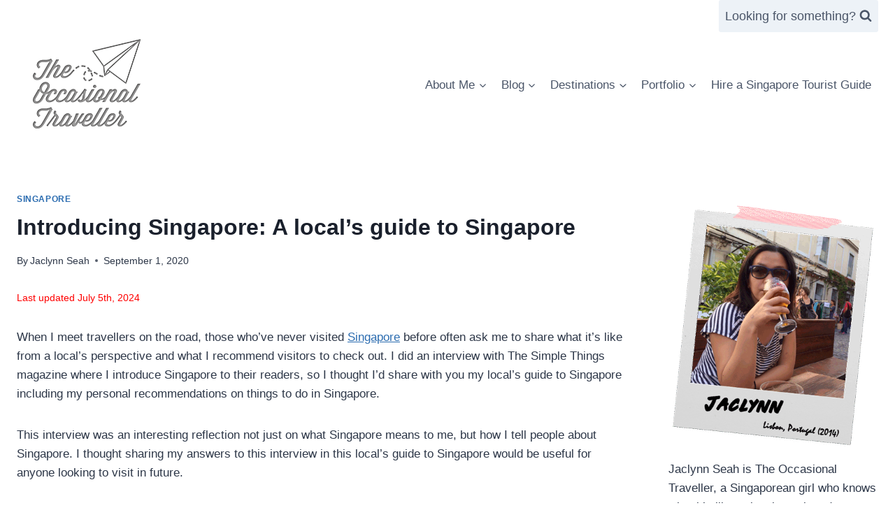

--- FILE ---
content_type: text/html; charset=UTF-8
request_url: https://theoccasionaltraveller.com/locals-guide-singapore/
body_size: 45861
content:
<!doctype html>
<html lang="en-GB" prefix="og: https://ogp.me/ns#" class="no-js" itemtype="https://schema.org/Blog" itemscope>
<head>
	<meta charset="UTF-8">
	<meta name="viewport" content="width=device-width, initial-scale=1, minimum-scale=1">
	<script>
window.koko_analytics = {"url":"https:\/\/theoccasionaltraveller.com\/wp-admin\/admin-ajax.php?action=koko_analytics_collect","site_url":"https:\/\/theoccasionaltraveller.com","post_id":32727,"path":"\/locals-guide-singapore\/","method":"cookie","use_cookie":true};
</script>

<!-- Search Engine Optimization by Rank Math - https://rankmath.com/ -->
<title>Introducing Singapore: A local&#039;s guide to Singapore - The Occasional Traveller</title>
<meta name="description" content="Singapore by a Singaporean: some thoughts on my home country along with my local&#039;s guide to Singapore and recommendations for visitors."/>
<meta name="robots" content="follow, index, max-snippet:-1, max-video-preview:-1, max-image-preview:large"/>
<link rel="canonical" href="https://theoccasionaltraveller.com/locals-guide-singapore/" />
<meta property="og:locale" content="en_GB" />
<meta property="og:type" content="article" />
<meta property="og:title" content="Introducing Singapore: A local&#039;s guide to Singapore - The Occasional Traveller" />
<meta property="og:description" content="Singapore by a Singaporean: some thoughts on my home country along with my local&#039;s guide to Singapore and recommendations for visitors." />
<meta property="og:url" content="https://theoccasionaltraveller.com/locals-guide-singapore/" />
<meta property="og:site_name" content="The Occasional Traveller" />
<meta property="article:publisher" content="https://facebook.com/TheOccasionalTraveller" />
<meta property="article:author" content="https://www.facebook.com/TheOccasionalTraveller/" />
<meta property="article:tag" content="How I Travel" />
<meta property="article:tag" content="Press" />
<meta property="article:tag" content="Singapore" />
<meta property="article:tag" content="Singapore Offbeat" />
<meta property="article:tag" content="Singapore Sights" />
<meta property="article:tag" content="Singapore Thoughts" />
<meta property="article:tag" content="Singapore Travel" />
<meta property="article:section" content="Singapore" />
<meta property="og:updated_time" content="2024-07-05T13:27:44+08:00" />
<meta property="og:image" content="https://theoccasionaltraveller.com/wp-content/uploads/2020/08/Singapore-Marina-Bay-Night-Level-33-View.jpg" />
<meta property="og:image:secure_url" content="https://theoccasionaltraveller.com/wp-content/uploads/2020/08/Singapore-Marina-Bay-Night-Level-33-View.jpg" />
<meta property="og:image:width" content="1001" />
<meta property="og:image:height" content="794" />
<meta property="og:image:alt" content="Singapore Marina Bay Night Level 33 View" />
<meta property="og:image:type" content="image/jpeg" />
<meta property="article:published_time" content="2020-09-01T22:30:10+08:00" />
<meta property="article:modified_time" content="2024-07-05T13:27:44+08:00" />
<meta name="twitter:card" content="summary_large_image" />
<meta name="twitter:title" content="Introducing Singapore: A local&#039;s guide to Singapore - The Occasional Traveller" />
<meta name="twitter:description" content="Singapore by a Singaporean: some thoughts on my home country along with my local&#039;s guide to Singapore and recommendations for visitors." />
<meta name="twitter:site" content="@jac_theocctrav" />
<meta name="twitter:creator" content="@jac_theocctrav" />
<meta name="twitter:image" content="https://theoccasionaltraveller.com/wp-content/uploads/2020/08/Singapore-Marina-Bay-Night-Level-33-View.jpg" />
<meta name="twitter:label1" content="Written by" />
<meta name="twitter:data1" content="Jaclynn Seah" />
<meta name="twitter:label2" content="Time to read" />
<meta name="twitter:data2" content="15 minutes" />
<script type="application/ld+json" class="rank-math-schema">{"@context":"https://schema.org","@graph":[{"@type":"Organization","@id":"https://theoccasionaltraveller.com/#organization","name":"The Occasional Traveller","sameAs":["https://facebook.com/TheOccasionalTraveller","https://twitter.com/jac_theocctrav"],"logo":{"@type":"ImageObject","@id":"https://theoccasionaltraveller.com/#logo","url":"https://theoccasionaltraveller.com/wp-content/uploads/2012/10/TOT-Logo-300x300-Wisdom.jpg","contentUrl":"https://theoccasionaltraveller.com/wp-content/uploads/2012/10/TOT-Logo-300x300-Wisdom.jpg","caption":"The Occasional Traveller","inLanguage":"en-GB","width":"300","height":"300"}},{"@type":"WebSite","@id":"https://theoccasionaltraveller.com/#website","url":"https://theoccasionaltraveller.com","name":"The Occasional Traveller","publisher":{"@id":"https://theoccasionaltraveller.com/#organization"},"inLanguage":"en-GB"},{"@type":"ImageObject","@id":"https://theoccasionaltraveller.com/wp-content/uploads/2020/08/Singapore-Marina-Bay-Night-Level-33-View.jpg","url":"https://theoccasionaltraveller.com/wp-content/uploads/2020/08/Singapore-Marina-Bay-Night-Level-33-View.jpg","width":"1001","height":"794","caption":"Singapore Marina Bay Night Level 33 View","inLanguage":"en-GB"},{"@type":"WebPage","@id":"https://theoccasionaltraveller.com/locals-guide-singapore/#webpage","url":"https://theoccasionaltraveller.com/locals-guide-singapore/","name":"Introducing Singapore: A local&#039;s guide to Singapore - The Occasional Traveller","datePublished":"2020-09-01T22:30:10+08:00","dateModified":"2024-07-05T13:27:44+08:00","isPartOf":{"@id":"https://theoccasionaltraveller.com/#website"},"primaryImageOfPage":{"@id":"https://theoccasionaltraveller.com/wp-content/uploads/2020/08/Singapore-Marina-Bay-Night-Level-33-View.jpg"},"inLanguage":"en-GB"},{"@type":"Person","@id":"https://theoccasionaltraveller.com/locals-guide-singapore/#author","name":"Jaclynn Seah","image":{"@type":"ImageObject","@id":"https://secure.gravatar.com/avatar/0035139f3f9b5b7e827ce71f9f793f7197e8730aceef057af3350304a216c52d?s=96&amp;d=mm&amp;r=g","url":"https://secure.gravatar.com/avatar/0035139f3f9b5b7e827ce71f9f793f7197e8730aceef057af3350304a216c52d?s=96&amp;d=mm&amp;r=g","caption":"Jaclynn Seah","inLanguage":"en-GB"},"sameAs":["https://theoccasionaltraveller.com/portfolio/","https://www.facebook.com/TheOccasionalTraveller/","https://twitter.com/jac_theocctrav"],"worksFor":{"@id":"https://theoccasionaltraveller.com/#organization"}},{"@type":"BlogPosting","headline":"Introducing Singapore: A local&#039;s guide to Singapore - The Occasional Traveller","keywords":"local's guide to singapore","datePublished":"2020-09-01T22:30:10+08:00","dateModified":"2024-07-05T13:27:44+08:00","author":{"@id":"https://theoccasionaltraveller.com/locals-guide-singapore/#author","name":"Jaclynn Seah"},"publisher":{"@id":"https://theoccasionaltraveller.com/#organization"},"description":"Singapore by a Singaporean: some thoughts on my home country along with my local&#039;s guide to Singapore and recommendations for visitors.","name":"Introducing Singapore: A local&#039;s guide to Singapore - The Occasional Traveller","@id":"https://theoccasionaltraveller.com/locals-guide-singapore/#richSnippet","isPartOf":{"@id":"https://theoccasionaltraveller.com/locals-guide-singapore/#webpage"},"image":{"@id":"https://theoccasionaltraveller.com/wp-content/uploads/2020/08/Singapore-Marina-Bay-Night-Level-33-View.jpg"},"inLanguage":"en-GB","mainEntityOfPage":{"@id":"https://theoccasionaltraveller.com/locals-guide-singapore/#webpage"}}]}</script>
<!-- /Rank Math WordPress SEO plugin -->

<link rel='dns-prefetch' href='//scripts.mediavine.com' />
<link rel="alternate" type="application/rss+xml" title="The Occasional Traveller &raquo; Feed" href="https://theoccasionaltraveller.com/feed/" />
<link rel="alternate" type="application/rss+xml" title="The Occasional Traveller &raquo; Comments Feed" href="https://theoccasionaltraveller.com/comments/feed/" />
			<script>document.documentElement.classList.remove( 'no-js' );</script>
			<link rel="alternate" type="application/rss+xml" title="The Occasional Traveller &raquo; Introducing Singapore: A local&#8217;s guide to Singapore Comments Feed" href="https://theoccasionaltraveller.com/locals-guide-singapore/feed/" />
<link rel="alternate" title="oEmbed (JSON)" type="application/json+oembed" href="https://theoccasionaltraveller.com/wp-json/oembed/1.0/embed?url=https%3A%2F%2Ftheoccasionaltraveller.com%2Flocals-guide-singapore%2F" />
<link rel="alternate" title="oEmbed (XML)" type="text/xml+oembed" href="https://theoccasionaltraveller.com/wp-json/oembed/1.0/embed?url=https%3A%2F%2Ftheoccasionaltraveller.com%2Flocals-guide-singapore%2F&#038;format=xml" />
<style id='wp-img-auto-sizes-contain-inline-css'>
img:is([sizes=auto i],[sizes^="auto," i]){contain-intrinsic-size:3000px 1500px}
/*# sourceURL=wp-img-auto-sizes-contain-inline-css */
</style>
<style id='ugb-dep-native-global-style-css-nodep-inline-css'>
body .has-stk-global-color-68874-color{color:#eeeeee !important;}body .has-stk-global-color-68874-background-color{background-color:#eeeeee !important;}body .has-stk-global-color-52664-color{color:#97edbb !important;}body .has-stk-global-color-52664-background-color{background-color:#97edbb !important;}body .has-stk-global-color-67988-color{color:#2edcc4 !important;}body .has-stk-global-color-67988-background-color{background-color:#2edcc4 !important;}body .has-stk-global-color-97380-color{color:#188c7c !important;}body .has-stk-global-color-97380-background-color{background-color:#188c7c !important;}body .has-stk-global-color-33096-color{color:#33ddff !important;}body .has-stk-global-color-33096-background-color{background-color:#33ddff !important;}body .has-stk-global-color-85607-color{color:#00aacc !important;}body .has-stk-global-color-85607-background-color{background-color:#00aacc !important;}body .has-stk-global-color-27202-color{color:#2121c0 !important;}body .has-stk-global-color-27202-background-color{background-color:#2121c0 !important;}body .has-stk-global-color-58819-color{color:#121269 !important;}body .has-stk-global-color-58819-background-color{background-color:#121269 !important;}body .has-stk-global-color-27333-color{color:#5c5c5c !important;}body .has-stk-global-color-27333-background-color{background-color:#5c5c5c !important;}body .has-stk-global-color-80274-color{color:#a3a3a3 !important;}body .has-stk-global-color-80274-background-color{background-color:#a3a3a3 !important;}body .has-stk-global-color-21095-color{color:#020202 !important;}body .has-stk-global-color-21095-background-color{background-color:#020202 !important;}body .has-stk-global-color-77895-color{color:#f6ae2d !important;}body .has-stk-global-color-77895-background-color{background-color:#f6ae2d !important;}
/*# sourceURL=ugb-dep-native-global-style-css-nodep-inline-css */
</style>
<style id='wp-emoji-styles-inline-css'>

	img.wp-smiley, img.emoji {
		display: inline !important;
		border: none !important;
		box-shadow: none !important;
		height: 1em !important;
		width: 1em !important;
		margin: 0 0.07em !important;
		vertical-align: -0.1em !important;
		background: none !important;
		padding: 0 !important;
	}
/*# sourceURL=wp-emoji-styles-inline-css */
</style>
<style id='wp-block-library-inline-css'>
:root{--wp-block-synced-color:#7a00df;--wp-block-synced-color--rgb:122,0,223;--wp-bound-block-color:var(--wp-block-synced-color);--wp-editor-canvas-background:#ddd;--wp-admin-theme-color:#007cba;--wp-admin-theme-color--rgb:0,124,186;--wp-admin-theme-color-darker-10:#006ba1;--wp-admin-theme-color-darker-10--rgb:0,107,160.5;--wp-admin-theme-color-darker-20:#005a87;--wp-admin-theme-color-darker-20--rgb:0,90,135;--wp-admin-border-width-focus:2px}@media (min-resolution:192dpi){:root{--wp-admin-border-width-focus:1.5px}}.wp-element-button{cursor:pointer}:root .has-very-light-gray-background-color{background-color:#eee}:root .has-very-dark-gray-background-color{background-color:#313131}:root .has-very-light-gray-color{color:#eee}:root .has-very-dark-gray-color{color:#313131}:root .has-vivid-green-cyan-to-vivid-cyan-blue-gradient-background{background:linear-gradient(135deg,#00d084,#0693e3)}:root .has-purple-crush-gradient-background{background:linear-gradient(135deg,#34e2e4,#4721fb 50%,#ab1dfe)}:root .has-hazy-dawn-gradient-background{background:linear-gradient(135deg,#faaca8,#dad0ec)}:root .has-subdued-olive-gradient-background{background:linear-gradient(135deg,#fafae1,#67a671)}:root .has-atomic-cream-gradient-background{background:linear-gradient(135deg,#fdd79a,#004a59)}:root .has-nightshade-gradient-background{background:linear-gradient(135deg,#330968,#31cdcf)}:root .has-midnight-gradient-background{background:linear-gradient(135deg,#020381,#2874fc)}:root{--wp--preset--font-size--normal:16px;--wp--preset--font-size--huge:42px}.has-regular-font-size{font-size:1em}.has-larger-font-size{font-size:2.625em}.has-normal-font-size{font-size:var(--wp--preset--font-size--normal)}.has-huge-font-size{font-size:var(--wp--preset--font-size--huge)}.has-text-align-center{text-align:center}.has-text-align-left{text-align:left}.has-text-align-right{text-align:right}.has-fit-text{white-space:nowrap!important}#end-resizable-editor-section{display:none}.aligncenter{clear:both}.items-justified-left{justify-content:flex-start}.items-justified-center{justify-content:center}.items-justified-right{justify-content:flex-end}.items-justified-space-between{justify-content:space-between}.screen-reader-text{border:0;clip-path:inset(50%);height:1px;margin:-1px;overflow:hidden;padding:0;position:absolute;width:1px;word-wrap:normal!important}.screen-reader-text:focus{background-color:#ddd;clip-path:none;color:#444;display:block;font-size:1em;height:auto;left:5px;line-height:normal;padding:15px 23px 14px;text-decoration:none;top:5px;width:auto;z-index:100000}html :where(.has-border-color){border-style:solid}html :where([style*=border-top-color]){border-top-style:solid}html :where([style*=border-right-color]){border-right-style:solid}html :where([style*=border-bottom-color]){border-bottom-style:solid}html :where([style*=border-left-color]){border-left-style:solid}html :where([style*=border-width]){border-style:solid}html :where([style*=border-top-width]){border-top-style:solid}html :where([style*=border-right-width]){border-right-style:solid}html :where([style*=border-bottom-width]){border-bottom-style:solid}html :where([style*=border-left-width]){border-left-style:solid}html :where(img[class*=wp-image-]){height:auto;max-width:100%}:where(figure){margin:0 0 1em}html :where(.is-position-sticky){--wp-admin--admin-bar--position-offset:var(--wp-admin--admin-bar--height,0px)}@media screen and (max-width:600px){html :where(.is-position-sticky){--wp-admin--admin-bar--position-offset:0px}}

/*# sourceURL=wp-block-library-inline-css */
</style><style id='wp-block-gallery-inline-css'>
.blocks-gallery-grid:not(.has-nested-images),.wp-block-gallery:not(.has-nested-images){display:flex;flex-wrap:wrap;list-style-type:none;margin:0;padding:0}.blocks-gallery-grid:not(.has-nested-images) .blocks-gallery-image,.blocks-gallery-grid:not(.has-nested-images) .blocks-gallery-item,.wp-block-gallery:not(.has-nested-images) .blocks-gallery-image,.wp-block-gallery:not(.has-nested-images) .blocks-gallery-item{display:flex;flex-direction:column;flex-grow:1;justify-content:center;margin:0 1em 1em 0;position:relative;width:calc(50% - 1em)}.blocks-gallery-grid:not(.has-nested-images) .blocks-gallery-image:nth-of-type(2n),.blocks-gallery-grid:not(.has-nested-images) .blocks-gallery-item:nth-of-type(2n),.wp-block-gallery:not(.has-nested-images) .blocks-gallery-image:nth-of-type(2n),.wp-block-gallery:not(.has-nested-images) .blocks-gallery-item:nth-of-type(2n){margin-right:0}.blocks-gallery-grid:not(.has-nested-images) .blocks-gallery-image figure,.blocks-gallery-grid:not(.has-nested-images) .blocks-gallery-item figure,.wp-block-gallery:not(.has-nested-images) .blocks-gallery-image figure,.wp-block-gallery:not(.has-nested-images) .blocks-gallery-item figure{align-items:flex-end;display:flex;height:100%;justify-content:flex-start;margin:0}.blocks-gallery-grid:not(.has-nested-images) .blocks-gallery-image img,.blocks-gallery-grid:not(.has-nested-images) .blocks-gallery-item img,.wp-block-gallery:not(.has-nested-images) .blocks-gallery-image img,.wp-block-gallery:not(.has-nested-images) .blocks-gallery-item img{display:block;height:auto;max-width:100%;width:auto}.blocks-gallery-grid:not(.has-nested-images) .blocks-gallery-image figcaption,.blocks-gallery-grid:not(.has-nested-images) .blocks-gallery-item figcaption,.wp-block-gallery:not(.has-nested-images) .blocks-gallery-image figcaption,.wp-block-gallery:not(.has-nested-images) .blocks-gallery-item figcaption{background:linear-gradient(0deg,#000000b3,#0000004d 70%,#0000);bottom:0;box-sizing:border-box;color:#fff;font-size:.8em;margin:0;max-height:100%;overflow:auto;padding:3em .77em .7em;position:absolute;text-align:center;width:100%;z-index:2}.blocks-gallery-grid:not(.has-nested-images) .blocks-gallery-image figcaption img,.blocks-gallery-grid:not(.has-nested-images) .blocks-gallery-item figcaption img,.wp-block-gallery:not(.has-nested-images) .blocks-gallery-image figcaption img,.wp-block-gallery:not(.has-nested-images) .blocks-gallery-item figcaption img{display:inline}.blocks-gallery-grid:not(.has-nested-images) figcaption,.wp-block-gallery:not(.has-nested-images) figcaption{flex-grow:1}.blocks-gallery-grid:not(.has-nested-images).is-cropped .blocks-gallery-image a,.blocks-gallery-grid:not(.has-nested-images).is-cropped .blocks-gallery-image img,.blocks-gallery-grid:not(.has-nested-images).is-cropped .blocks-gallery-item a,.blocks-gallery-grid:not(.has-nested-images).is-cropped .blocks-gallery-item img,.wp-block-gallery:not(.has-nested-images).is-cropped .blocks-gallery-image a,.wp-block-gallery:not(.has-nested-images).is-cropped .blocks-gallery-image img,.wp-block-gallery:not(.has-nested-images).is-cropped .blocks-gallery-item a,.wp-block-gallery:not(.has-nested-images).is-cropped .blocks-gallery-item img{flex:1;height:100%;object-fit:cover;width:100%}.blocks-gallery-grid:not(.has-nested-images).columns-1 .blocks-gallery-image,.blocks-gallery-grid:not(.has-nested-images).columns-1 .blocks-gallery-item,.wp-block-gallery:not(.has-nested-images).columns-1 .blocks-gallery-image,.wp-block-gallery:not(.has-nested-images).columns-1 .blocks-gallery-item{margin-right:0;width:100%}@media (min-width:600px){.blocks-gallery-grid:not(.has-nested-images).columns-3 .blocks-gallery-image,.blocks-gallery-grid:not(.has-nested-images).columns-3 .blocks-gallery-item,.wp-block-gallery:not(.has-nested-images).columns-3 .blocks-gallery-image,.wp-block-gallery:not(.has-nested-images).columns-3 .blocks-gallery-item{margin-right:1em;width:calc(33.33333% - .66667em)}.blocks-gallery-grid:not(.has-nested-images).columns-4 .blocks-gallery-image,.blocks-gallery-grid:not(.has-nested-images).columns-4 .blocks-gallery-item,.wp-block-gallery:not(.has-nested-images).columns-4 .blocks-gallery-image,.wp-block-gallery:not(.has-nested-images).columns-4 .blocks-gallery-item{margin-right:1em;width:calc(25% - .75em)}.blocks-gallery-grid:not(.has-nested-images).columns-5 .blocks-gallery-image,.blocks-gallery-grid:not(.has-nested-images).columns-5 .blocks-gallery-item,.wp-block-gallery:not(.has-nested-images).columns-5 .blocks-gallery-image,.wp-block-gallery:not(.has-nested-images).columns-5 .blocks-gallery-item{margin-right:1em;width:calc(20% - .8em)}.blocks-gallery-grid:not(.has-nested-images).columns-6 .blocks-gallery-image,.blocks-gallery-grid:not(.has-nested-images).columns-6 .blocks-gallery-item,.wp-block-gallery:not(.has-nested-images).columns-6 .blocks-gallery-image,.wp-block-gallery:not(.has-nested-images).columns-6 .blocks-gallery-item{margin-right:1em;width:calc(16.66667% - .83333em)}.blocks-gallery-grid:not(.has-nested-images).columns-7 .blocks-gallery-image,.blocks-gallery-grid:not(.has-nested-images).columns-7 .blocks-gallery-item,.wp-block-gallery:not(.has-nested-images).columns-7 .blocks-gallery-image,.wp-block-gallery:not(.has-nested-images).columns-7 .blocks-gallery-item{margin-right:1em;width:calc(14.28571% - .85714em)}.blocks-gallery-grid:not(.has-nested-images).columns-8 .blocks-gallery-image,.blocks-gallery-grid:not(.has-nested-images).columns-8 .blocks-gallery-item,.wp-block-gallery:not(.has-nested-images).columns-8 .blocks-gallery-image,.wp-block-gallery:not(.has-nested-images).columns-8 .blocks-gallery-item{margin-right:1em;width:calc(12.5% - .875em)}.blocks-gallery-grid:not(.has-nested-images).columns-1 .blocks-gallery-image:nth-of-type(1n),.blocks-gallery-grid:not(.has-nested-images).columns-1 .blocks-gallery-item:nth-of-type(1n),.blocks-gallery-grid:not(.has-nested-images).columns-2 .blocks-gallery-image:nth-of-type(2n),.blocks-gallery-grid:not(.has-nested-images).columns-2 .blocks-gallery-item:nth-of-type(2n),.blocks-gallery-grid:not(.has-nested-images).columns-3 .blocks-gallery-image:nth-of-type(3n),.blocks-gallery-grid:not(.has-nested-images).columns-3 .blocks-gallery-item:nth-of-type(3n),.blocks-gallery-grid:not(.has-nested-images).columns-4 .blocks-gallery-image:nth-of-type(4n),.blocks-gallery-grid:not(.has-nested-images).columns-4 .blocks-gallery-item:nth-of-type(4n),.blocks-gallery-grid:not(.has-nested-images).columns-5 .blocks-gallery-image:nth-of-type(5n),.blocks-gallery-grid:not(.has-nested-images).columns-5 .blocks-gallery-item:nth-of-type(5n),.blocks-gallery-grid:not(.has-nested-images).columns-6 .blocks-gallery-image:nth-of-type(6n),.blocks-gallery-grid:not(.has-nested-images).columns-6 .blocks-gallery-item:nth-of-type(6n),.blocks-gallery-grid:not(.has-nested-images).columns-7 .blocks-gallery-image:nth-of-type(7n),.blocks-gallery-grid:not(.has-nested-images).columns-7 .blocks-gallery-item:nth-of-type(7n),.blocks-gallery-grid:not(.has-nested-images).columns-8 .blocks-gallery-image:nth-of-type(8n),.blocks-gallery-grid:not(.has-nested-images).columns-8 .blocks-gallery-item:nth-of-type(8n),.wp-block-gallery:not(.has-nested-images).columns-1 .blocks-gallery-image:nth-of-type(1n),.wp-block-gallery:not(.has-nested-images).columns-1 .blocks-gallery-item:nth-of-type(1n),.wp-block-gallery:not(.has-nested-images).columns-2 .blocks-gallery-image:nth-of-type(2n),.wp-block-gallery:not(.has-nested-images).columns-2 .blocks-gallery-item:nth-of-type(2n),.wp-block-gallery:not(.has-nested-images).columns-3 .blocks-gallery-image:nth-of-type(3n),.wp-block-gallery:not(.has-nested-images).columns-3 .blocks-gallery-item:nth-of-type(3n),.wp-block-gallery:not(.has-nested-images).columns-4 .blocks-gallery-image:nth-of-type(4n),.wp-block-gallery:not(.has-nested-images).columns-4 .blocks-gallery-item:nth-of-type(4n),.wp-block-gallery:not(.has-nested-images).columns-5 .blocks-gallery-image:nth-of-type(5n),.wp-block-gallery:not(.has-nested-images).columns-5 .blocks-gallery-item:nth-of-type(5n),.wp-block-gallery:not(.has-nested-images).columns-6 .blocks-gallery-image:nth-of-type(6n),.wp-block-gallery:not(.has-nested-images).columns-6 .blocks-gallery-item:nth-of-type(6n),.wp-block-gallery:not(.has-nested-images).columns-7 .blocks-gallery-image:nth-of-type(7n),.wp-block-gallery:not(.has-nested-images).columns-7 .blocks-gallery-item:nth-of-type(7n),.wp-block-gallery:not(.has-nested-images).columns-8 .blocks-gallery-image:nth-of-type(8n),.wp-block-gallery:not(.has-nested-images).columns-8 .blocks-gallery-item:nth-of-type(8n){margin-right:0}}.blocks-gallery-grid:not(.has-nested-images) .blocks-gallery-image:last-child,.blocks-gallery-grid:not(.has-nested-images) .blocks-gallery-item:last-child,.wp-block-gallery:not(.has-nested-images) .blocks-gallery-image:last-child,.wp-block-gallery:not(.has-nested-images) .blocks-gallery-item:last-child{margin-right:0}.blocks-gallery-grid:not(.has-nested-images).alignleft,.blocks-gallery-grid:not(.has-nested-images).alignright,.wp-block-gallery:not(.has-nested-images).alignleft,.wp-block-gallery:not(.has-nested-images).alignright{max-width:420px;width:100%}.blocks-gallery-grid:not(.has-nested-images).aligncenter .blocks-gallery-item figure,.wp-block-gallery:not(.has-nested-images).aligncenter .blocks-gallery-item figure{justify-content:center}.wp-block-gallery:not(.is-cropped) .blocks-gallery-item{align-self:flex-start}figure.wp-block-gallery.has-nested-images{align-items:normal}.wp-block-gallery.has-nested-images figure.wp-block-image:not(#individual-image){margin:0;width:calc(50% - var(--wp--style--unstable-gallery-gap, 16px)/2)}.wp-block-gallery.has-nested-images figure.wp-block-image{box-sizing:border-box;display:flex;flex-direction:column;flex-grow:1;justify-content:center;max-width:100%;position:relative}.wp-block-gallery.has-nested-images figure.wp-block-image>a,.wp-block-gallery.has-nested-images figure.wp-block-image>div{flex-direction:column;flex-grow:1;margin:0}.wp-block-gallery.has-nested-images figure.wp-block-image img{display:block;height:auto;max-width:100%!important;width:auto}.wp-block-gallery.has-nested-images figure.wp-block-image figcaption,.wp-block-gallery.has-nested-images figure.wp-block-image:has(figcaption):before{bottom:0;left:0;max-height:100%;position:absolute;right:0}.wp-block-gallery.has-nested-images figure.wp-block-image:has(figcaption):before{backdrop-filter:blur(3px);content:"";height:100%;-webkit-mask-image:linear-gradient(0deg,#000 20%,#0000);mask-image:linear-gradient(0deg,#000 20%,#0000);max-height:40%;pointer-events:none}.wp-block-gallery.has-nested-images figure.wp-block-image figcaption{box-sizing:border-box;color:#fff;font-size:13px;margin:0;overflow:auto;padding:1em;text-align:center;text-shadow:0 0 1.5px #000}.wp-block-gallery.has-nested-images figure.wp-block-image figcaption::-webkit-scrollbar{height:12px;width:12px}.wp-block-gallery.has-nested-images figure.wp-block-image figcaption::-webkit-scrollbar-track{background-color:initial}.wp-block-gallery.has-nested-images figure.wp-block-image figcaption::-webkit-scrollbar-thumb{background-clip:padding-box;background-color:initial;border:3px solid #0000;border-radius:8px}.wp-block-gallery.has-nested-images figure.wp-block-image figcaption:focus-within::-webkit-scrollbar-thumb,.wp-block-gallery.has-nested-images figure.wp-block-image figcaption:focus::-webkit-scrollbar-thumb,.wp-block-gallery.has-nested-images figure.wp-block-image figcaption:hover::-webkit-scrollbar-thumb{background-color:#fffc}.wp-block-gallery.has-nested-images figure.wp-block-image figcaption{scrollbar-color:#0000 #0000;scrollbar-gutter:stable both-edges;scrollbar-width:thin}.wp-block-gallery.has-nested-images figure.wp-block-image figcaption:focus,.wp-block-gallery.has-nested-images figure.wp-block-image figcaption:focus-within,.wp-block-gallery.has-nested-images figure.wp-block-image figcaption:hover{scrollbar-color:#fffc #0000}.wp-block-gallery.has-nested-images figure.wp-block-image figcaption{will-change:transform}@media (hover:none){.wp-block-gallery.has-nested-images figure.wp-block-image figcaption{scrollbar-color:#fffc #0000}}.wp-block-gallery.has-nested-images figure.wp-block-image figcaption{background:linear-gradient(0deg,#0006,#0000)}.wp-block-gallery.has-nested-images figure.wp-block-image figcaption img{display:inline}.wp-block-gallery.has-nested-images figure.wp-block-image figcaption a{color:inherit}.wp-block-gallery.has-nested-images figure.wp-block-image.has-custom-border img{box-sizing:border-box}.wp-block-gallery.has-nested-images figure.wp-block-image.has-custom-border>a,.wp-block-gallery.has-nested-images figure.wp-block-image.has-custom-border>div,.wp-block-gallery.has-nested-images figure.wp-block-image.is-style-rounded>a,.wp-block-gallery.has-nested-images figure.wp-block-image.is-style-rounded>div{flex:1 1 auto}.wp-block-gallery.has-nested-images figure.wp-block-image.has-custom-border figcaption,.wp-block-gallery.has-nested-images figure.wp-block-image.is-style-rounded figcaption{background:none;color:inherit;flex:initial;margin:0;padding:10px 10px 9px;position:relative;text-shadow:none}.wp-block-gallery.has-nested-images figure.wp-block-image.has-custom-border:before,.wp-block-gallery.has-nested-images figure.wp-block-image.is-style-rounded:before{content:none}.wp-block-gallery.has-nested-images figcaption{flex-basis:100%;flex-grow:1;text-align:center}.wp-block-gallery.has-nested-images:not(.is-cropped) figure.wp-block-image:not(#individual-image){margin-bottom:auto;margin-top:0}.wp-block-gallery.has-nested-images.is-cropped figure.wp-block-image:not(#individual-image){align-self:inherit}.wp-block-gallery.has-nested-images.is-cropped figure.wp-block-image:not(#individual-image)>a,.wp-block-gallery.has-nested-images.is-cropped figure.wp-block-image:not(#individual-image)>div:not(.components-drop-zone){display:flex}.wp-block-gallery.has-nested-images.is-cropped figure.wp-block-image:not(#individual-image) a,.wp-block-gallery.has-nested-images.is-cropped figure.wp-block-image:not(#individual-image) img{flex:1 0 0%;height:100%;object-fit:cover;width:100%}.wp-block-gallery.has-nested-images.columns-1 figure.wp-block-image:not(#individual-image){width:100%}@media (min-width:600px){.wp-block-gallery.has-nested-images.columns-3 figure.wp-block-image:not(#individual-image){width:calc(33.33333% - var(--wp--style--unstable-gallery-gap, 16px)*.66667)}.wp-block-gallery.has-nested-images.columns-4 figure.wp-block-image:not(#individual-image){width:calc(25% - var(--wp--style--unstable-gallery-gap, 16px)*.75)}.wp-block-gallery.has-nested-images.columns-5 figure.wp-block-image:not(#individual-image){width:calc(20% - var(--wp--style--unstable-gallery-gap, 16px)*.8)}.wp-block-gallery.has-nested-images.columns-6 figure.wp-block-image:not(#individual-image){width:calc(16.66667% - var(--wp--style--unstable-gallery-gap, 16px)*.83333)}.wp-block-gallery.has-nested-images.columns-7 figure.wp-block-image:not(#individual-image){width:calc(14.28571% - var(--wp--style--unstable-gallery-gap, 16px)*.85714)}.wp-block-gallery.has-nested-images.columns-8 figure.wp-block-image:not(#individual-image){width:calc(12.5% - var(--wp--style--unstable-gallery-gap, 16px)*.875)}.wp-block-gallery.has-nested-images.columns-default figure.wp-block-image:not(#individual-image){width:calc(33.33% - var(--wp--style--unstable-gallery-gap, 16px)*.66667)}.wp-block-gallery.has-nested-images.columns-default figure.wp-block-image:not(#individual-image):first-child:nth-last-child(2),.wp-block-gallery.has-nested-images.columns-default figure.wp-block-image:not(#individual-image):first-child:nth-last-child(2)~figure.wp-block-image:not(#individual-image){width:calc(50% - var(--wp--style--unstable-gallery-gap, 16px)*.5)}.wp-block-gallery.has-nested-images.columns-default figure.wp-block-image:not(#individual-image):first-child:last-child{width:100%}}.wp-block-gallery.has-nested-images.alignleft,.wp-block-gallery.has-nested-images.alignright{max-width:420px;width:100%}.wp-block-gallery.has-nested-images.aligncenter{justify-content:center}
/*# sourceURL=https://theoccasionaltraveller.com/wp-includes/blocks/gallery/style.min.css */
</style>
<style id='wp-block-heading-inline-css'>
h1:where(.wp-block-heading).has-background,h2:where(.wp-block-heading).has-background,h3:where(.wp-block-heading).has-background,h4:where(.wp-block-heading).has-background,h5:where(.wp-block-heading).has-background,h6:where(.wp-block-heading).has-background{padding:1.25em 2.375em}h1.has-text-align-left[style*=writing-mode]:where([style*=vertical-lr]),h1.has-text-align-right[style*=writing-mode]:where([style*=vertical-rl]),h2.has-text-align-left[style*=writing-mode]:where([style*=vertical-lr]),h2.has-text-align-right[style*=writing-mode]:where([style*=vertical-rl]),h3.has-text-align-left[style*=writing-mode]:where([style*=vertical-lr]),h3.has-text-align-right[style*=writing-mode]:where([style*=vertical-rl]),h4.has-text-align-left[style*=writing-mode]:where([style*=vertical-lr]),h4.has-text-align-right[style*=writing-mode]:where([style*=vertical-rl]),h5.has-text-align-left[style*=writing-mode]:where([style*=vertical-lr]),h5.has-text-align-right[style*=writing-mode]:where([style*=vertical-rl]),h6.has-text-align-left[style*=writing-mode]:where([style*=vertical-lr]),h6.has-text-align-right[style*=writing-mode]:where([style*=vertical-rl]){rotate:180deg}
/*# sourceURL=https://theoccasionaltraveller.com/wp-includes/blocks/heading/style.min.css */
</style>
<style id='wp-block-image-inline-css'>
.wp-block-image>a,.wp-block-image>figure>a{display:inline-block}.wp-block-image img{box-sizing:border-box;height:auto;max-width:100%;vertical-align:bottom}@media not (prefers-reduced-motion){.wp-block-image img.hide{visibility:hidden}.wp-block-image img.show{animation:show-content-image .4s}}.wp-block-image[style*=border-radius] img,.wp-block-image[style*=border-radius]>a{border-radius:inherit}.wp-block-image.has-custom-border img{box-sizing:border-box}.wp-block-image.aligncenter{text-align:center}.wp-block-image.alignfull>a,.wp-block-image.alignwide>a{width:100%}.wp-block-image.alignfull img,.wp-block-image.alignwide img{height:auto;width:100%}.wp-block-image .aligncenter,.wp-block-image .alignleft,.wp-block-image .alignright,.wp-block-image.aligncenter,.wp-block-image.alignleft,.wp-block-image.alignright{display:table}.wp-block-image .aligncenter>figcaption,.wp-block-image .alignleft>figcaption,.wp-block-image .alignright>figcaption,.wp-block-image.aligncenter>figcaption,.wp-block-image.alignleft>figcaption,.wp-block-image.alignright>figcaption{caption-side:bottom;display:table-caption}.wp-block-image .alignleft{float:left;margin:.5em 1em .5em 0}.wp-block-image .alignright{float:right;margin:.5em 0 .5em 1em}.wp-block-image .aligncenter{margin-left:auto;margin-right:auto}.wp-block-image :where(figcaption){margin-bottom:1em;margin-top:.5em}.wp-block-image.is-style-circle-mask img{border-radius:9999px}@supports ((-webkit-mask-image:none) or (mask-image:none)) or (-webkit-mask-image:none){.wp-block-image.is-style-circle-mask img{border-radius:0;-webkit-mask-image:url('data:image/svg+xml;utf8,<svg viewBox="0 0 100 100" xmlns="http://www.w3.org/2000/svg"><circle cx="50" cy="50" r="50"/></svg>');mask-image:url('data:image/svg+xml;utf8,<svg viewBox="0 0 100 100" xmlns="http://www.w3.org/2000/svg"><circle cx="50" cy="50" r="50"/></svg>');mask-mode:alpha;-webkit-mask-position:center;mask-position:center;-webkit-mask-repeat:no-repeat;mask-repeat:no-repeat;-webkit-mask-size:contain;mask-size:contain}}:root :where(.wp-block-image.is-style-rounded img,.wp-block-image .is-style-rounded img){border-radius:9999px}.wp-block-image figure{margin:0}.wp-lightbox-container{display:flex;flex-direction:column;position:relative}.wp-lightbox-container img{cursor:zoom-in}.wp-lightbox-container img:hover+button{opacity:1}.wp-lightbox-container button{align-items:center;backdrop-filter:blur(16px) saturate(180%);background-color:#5a5a5a40;border:none;border-radius:4px;cursor:zoom-in;display:flex;height:20px;justify-content:center;opacity:0;padding:0;position:absolute;right:16px;text-align:center;top:16px;width:20px;z-index:100}@media not (prefers-reduced-motion){.wp-lightbox-container button{transition:opacity .2s ease}}.wp-lightbox-container button:focus-visible{outline:3px auto #5a5a5a40;outline:3px auto -webkit-focus-ring-color;outline-offset:3px}.wp-lightbox-container button:hover{cursor:pointer;opacity:1}.wp-lightbox-container button:focus{opacity:1}.wp-lightbox-container button:focus,.wp-lightbox-container button:hover,.wp-lightbox-container button:not(:hover):not(:active):not(.has-background){background-color:#5a5a5a40;border:none}.wp-lightbox-overlay{box-sizing:border-box;cursor:zoom-out;height:100vh;left:0;overflow:hidden;position:fixed;top:0;visibility:hidden;width:100%;z-index:100000}.wp-lightbox-overlay .close-button{align-items:center;cursor:pointer;display:flex;justify-content:center;min-height:40px;min-width:40px;padding:0;position:absolute;right:calc(env(safe-area-inset-right) + 16px);top:calc(env(safe-area-inset-top) + 16px);z-index:5000000}.wp-lightbox-overlay .close-button:focus,.wp-lightbox-overlay .close-button:hover,.wp-lightbox-overlay .close-button:not(:hover):not(:active):not(.has-background){background:none;border:none}.wp-lightbox-overlay .lightbox-image-container{height:var(--wp--lightbox-container-height);left:50%;overflow:hidden;position:absolute;top:50%;transform:translate(-50%,-50%);transform-origin:top left;width:var(--wp--lightbox-container-width);z-index:9999999999}.wp-lightbox-overlay .wp-block-image{align-items:center;box-sizing:border-box;display:flex;height:100%;justify-content:center;margin:0;position:relative;transform-origin:0 0;width:100%;z-index:3000000}.wp-lightbox-overlay .wp-block-image img{height:var(--wp--lightbox-image-height);min-height:var(--wp--lightbox-image-height);min-width:var(--wp--lightbox-image-width);width:var(--wp--lightbox-image-width)}.wp-lightbox-overlay .wp-block-image figcaption{display:none}.wp-lightbox-overlay button{background:none;border:none}.wp-lightbox-overlay .scrim{background-color:#fff;height:100%;opacity:.9;position:absolute;width:100%;z-index:2000000}.wp-lightbox-overlay.active{visibility:visible}@media not (prefers-reduced-motion){.wp-lightbox-overlay.active{animation:turn-on-visibility .25s both}.wp-lightbox-overlay.active img{animation:turn-on-visibility .35s both}.wp-lightbox-overlay.show-closing-animation:not(.active){animation:turn-off-visibility .35s both}.wp-lightbox-overlay.show-closing-animation:not(.active) img{animation:turn-off-visibility .25s both}.wp-lightbox-overlay.zoom.active{animation:none;opacity:1;visibility:visible}.wp-lightbox-overlay.zoom.active .lightbox-image-container{animation:lightbox-zoom-in .4s}.wp-lightbox-overlay.zoom.active .lightbox-image-container img{animation:none}.wp-lightbox-overlay.zoom.active .scrim{animation:turn-on-visibility .4s forwards}.wp-lightbox-overlay.zoom.show-closing-animation:not(.active){animation:none}.wp-lightbox-overlay.zoom.show-closing-animation:not(.active) .lightbox-image-container{animation:lightbox-zoom-out .4s}.wp-lightbox-overlay.zoom.show-closing-animation:not(.active) .lightbox-image-container img{animation:none}.wp-lightbox-overlay.zoom.show-closing-animation:not(.active) .scrim{animation:turn-off-visibility .4s forwards}}@keyframes show-content-image{0%{visibility:hidden}99%{visibility:hidden}to{visibility:visible}}@keyframes turn-on-visibility{0%{opacity:0}to{opacity:1}}@keyframes turn-off-visibility{0%{opacity:1;visibility:visible}99%{opacity:0;visibility:visible}to{opacity:0;visibility:hidden}}@keyframes lightbox-zoom-in{0%{transform:translate(calc((-100vw + var(--wp--lightbox-scrollbar-width))/2 + var(--wp--lightbox-initial-left-position)),calc(-50vh + var(--wp--lightbox-initial-top-position))) scale(var(--wp--lightbox-scale))}to{transform:translate(-50%,-50%) scale(1)}}@keyframes lightbox-zoom-out{0%{transform:translate(-50%,-50%) scale(1);visibility:visible}99%{visibility:visible}to{transform:translate(calc((-100vw + var(--wp--lightbox-scrollbar-width))/2 + var(--wp--lightbox-initial-left-position)),calc(-50vh + var(--wp--lightbox-initial-top-position))) scale(var(--wp--lightbox-scale));visibility:hidden}}
/*# sourceURL=https://theoccasionaltraveller.com/wp-includes/blocks/image/style.min.css */
</style>
<style id='wp-block-latest-posts-inline-css'>
.wp-block-latest-posts{box-sizing:border-box}.wp-block-latest-posts.alignleft{margin-right:2em}.wp-block-latest-posts.alignright{margin-left:2em}.wp-block-latest-posts.wp-block-latest-posts__list{list-style:none}.wp-block-latest-posts.wp-block-latest-posts__list li{clear:both;overflow-wrap:break-word}.wp-block-latest-posts.is-grid{display:flex;flex-wrap:wrap}.wp-block-latest-posts.is-grid li{margin:0 1.25em 1.25em 0;width:100%}@media (min-width:600px){.wp-block-latest-posts.columns-2 li{width:calc(50% - .625em)}.wp-block-latest-posts.columns-2 li:nth-child(2n){margin-right:0}.wp-block-latest-posts.columns-3 li{width:calc(33.33333% - .83333em)}.wp-block-latest-posts.columns-3 li:nth-child(3n){margin-right:0}.wp-block-latest-posts.columns-4 li{width:calc(25% - .9375em)}.wp-block-latest-posts.columns-4 li:nth-child(4n){margin-right:0}.wp-block-latest-posts.columns-5 li{width:calc(20% - 1em)}.wp-block-latest-posts.columns-5 li:nth-child(5n){margin-right:0}.wp-block-latest-posts.columns-6 li{width:calc(16.66667% - 1.04167em)}.wp-block-latest-posts.columns-6 li:nth-child(6n){margin-right:0}}:root :where(.wp-block-latest-posts.is-grid){padding:0}:root :where(.wp-block-latest-posts.wp-block-latest-posts__list){padding-left:0}.wp-block-latest-posts__post-author,.wp-block-latest-posts__post-date{display:block;font-size:.8125em}.wp-block-latest-posts__post-excerpt,.wp-block-latest-posts__post-full-content{margin-bottom:1em;margin-top:.5em}.wp-block-latest-posts__featured-image a{display:inline-block}.wp-block-latest-posts__featured-image img{height:auto;max-width:100%;width:auto}.wp-block-latest-posts__featured-image.alignleft{float:left;margin-right:1em}.wp-block-latest-posts__featured-image.alignright{float:right;margin-left:1em}.wp-block-latest-posts__featured-image.aligncenter{margin-bottom:1em;text-align:center}
/*# sourceURL=https://theoccasionaltraveller.com/wp-includes/blocks/latest-posts/style.min.css */
</style>
<style id='wp-block-paragraph-inline-css'>
.is-small-text{font-size:.875em}.is-regular-text{font-size:1em}.is-large-text{font-size:2.25em}.is-larger-text{font-size:3em}.has-drop-cap:not(:focus):first-letter{float:left;font-size:8.4em;font-style:normal;font-weight:100;line-height:.68;margin:.05em .1em 0 0;text-transform:uppercase}body.rtl .has-drop-cap:not(:focus):first-letter{float:none;margin-left:.1em}p.has-drop-cap.has-background{overflow:hidden}:root :where(p.has-background){padding:1.25em 2.375em}:where(p.has-text-color:not(.has-link-color)) a{color:inherit}p.has-text-align-left[style*="writing-mode:vertical-lr"],p.has-text-align-right[style*="writing-mode:vertical-rl"]{rotate:180deg}
/*# sourceURL=https://theoccasionaltraveller.com/wp-includes/blocks/paragraph/style.min.css */
</style>
<style id='wp-block-separator-inline-css'>
@charset "UTF-8";.wp-block-separator{border:none;border-top:2px solid}:root :where(.wp-block-separator.is-style-dots){height:auto;line-height:1;text-align:center}:root :where(.wp-block-separator.is-style-dots):before{color:currentColor;content:"···";font-family:serif;font-size:1.5em;letter-spacing:2em;padding-left:2em}.wp-block-separator.is-style-dots{background:none!important;border:none!important}
/*# sourceURL=https://theoccasionaltraveller.com/wp-includes/blocks/separator/style.min.css */
</style>
<style id='global-styles-inline-css'>
:root{--wp--preset--aspect-ratio--square: 1;--wp--preset--aspect-ratio--4-3: 4/3;--wp--preset--aspect-ratio--3-4: 3/4;--wp--preset--aspect-ratio--3-2: 3/2;--wp--preset--aspect-ratio--2-3: 2/3;--wp--preset--aspect-ratio--16-9: 16/9;--wp--preset--aspect-ratio--9-16: 9/16;--wp--preset--color--black: #000000;--wp--preset--color--cyan-bluish-gray: #abb8c3;--wp--preset--color--white: #ffffff;--wp--preset--color--pale-pink: #f78da7;--wp--preset--color--vivid-red: #cf2e2e;--wp--preset--color--luminous-vivid-orange: #ff6900;--wp--preset--color--luminous-vivid-amber: #fcb900;--wp--preset--color--light-green-cyan: #7bdcb5;--wp--preset--color--vivid-green-cyan: #00d084;--wp--preset--color--pale-cyan-blue: #8ed1fc;--wp--preset--color--vivid-cyan-blue: #0693e3;--wp--preset--color--vivid-purple: #9b51e0;--wp--preset--color--theme-palette-1: var(--global-palette1);--wp--preset--color--theme-palette-2: var(--global-palette2);--wp--preset--color--theme-palette-3: var(--global-palette3);--wp--preset--color--theme-palette-4: var(--global-palette4);--wp--preset--color--theme-palette-5: var(--global-palette5);--wp--preset--color--theme-palette-6: var(--global-palette6);--wp--preset--color--theme-palette-7: var(--global-palette7);--wp--preset--color--theme-palette-8: var(--global-palette8);--wp--preset--color--theme-palette-9: var(--global-palette9);--wp--preset--color--theme-palette-10: var(--global-palette10);--wp--preset--color--theme-palette-11: var(--global-palette11);--wp--preset--color--theme-palette-12: var(--global-palette12);--wp--preset--color--theme-palette-13: var(--global-palette13);--wp--preset--color--theme-palette-14: var(--global-palette14);--wp--preset--color--theme-palette-15: var(--global-palette15);--wp--preset--color--kb-palette-1: #c6a906;--wp--preset--color--kb-palette-2: #377a50;--wp--preset--color--kb-palette-3: #5aaa95;--wp--preset--color--kb-palette-4: #018fb7;--wp--preset--color--kb-palette-5: #091540;--wp--preset--color--kb-palette-6: #eeeeee;--wp--preset--color--kb-palette-62: #fcb900;--wp--preset--color--kb-palette-7: #ffffff;--wp--preset--gradient--vivid-cyan-blue-to-vivid-purple: linear-gradient(135deg,rgb(6,147,227) 0%,rgb(155,81,224) 100%);--wp--preset--gradient--light-green-cyan-to-vivid-green-cyan: linear-gradient(135deg,rgb(122,220,180) 0%,rgb(0,208,130) 100%);--wp--preset--gradient--luminous-vivid-amber-to-luminous-vivid-orange: linear-gradient(135deg,rgb(252,185,0) 0%,rgb(255,105,0) 100%);--wp--preset--gradient--luminous-vivid-orange-to-vivid-red: linear-gradient(135deg,rgb(255,105,0) 0%,rgb(207,46,46) 100%);--wp--preset--gradient--very-light-gray-to-cyan-bluish-gray: linear-gradient(135deg,rgb(238,238,238) 0%,rgb(169,184,195) 100%);--wp--preset--gradient--cool-to-warm-spectrum: linear-gradient(135deg,rgb(74,234,220) 0%,rgb(151,120,209) 20%,rgb(207,42,186) 40%,rgb(238,44,130) 60%,rgb(251,105,98) 80%,rgb(254,248,76) 100%);--wp--preset--gradient--blush-light-purple: linear-gradient(135deg,rgb(255,206,236) 0%,rgb(152,150,240) 100%);--wp--preset--gradient--blush-bordeaux: linear-gradient(135deg,rgb(254,205,165) 0%,rgb(254,45,45) 50%,rgb(107,0,62) 100%);--wp--preset--gradient--luminous-dusk: linear-gradient(135deg,rgb(255,203,112) 0%,rgb(199,81,192) 50%,rgb(65,88,208) 100%);--wp--preset--gradient--pale-ocean: linear-gradient(135deg,rgb(255,245,203) 0%,rgb(182,227,212) 50%,rgb(51,167,181) 100%);--wp--preset--gradient--electric-grass: linear-gradient(135deg,rgb(202,248,128) 0%,rgb(113,206,126) 100%);--wp--preset--gradient--midnight: linear-gradient(135deg,rgb(2,3,129) 0%,rgb(40,116,252) 100%);--wp--preset--font-size--small: var(--global-font-size-small);--wp--preset--font-size--medium: var(--global-font-size-medium);--wp--preset--font-size--large: var(--global-font-size-large);--wp--preset--font-size--x-large: 42px;--wp--preset--font-size--larger: var(--global-font-size-larger);--wp--preset--font-size--xxlarge: var(--global-font-size-xxlarge);--wp--preset--spacing--20: 0.44rem;--wp--preset--spacing--30: 0.67rem;--wp--preset--spacing--40: 1rem;--wp--preset--spacing--50: 1.5rem;--wp--preset--spacing--60: 2.25rem;--wp--preset--spacing--70: 3.38rem;--wp--preset--spacing--80: 5.06rem;--wp--preset--shadow--natural: 6px 6px 9px rgba(0, 0, 0, 0.2);--wp--preset--shadow--deep: 12px 12px 50px rgba(0, 0, 0, 0.4);--wp--preset--shadow--sharp: 6px 6px 0px rgba(0, 0, 0, 0.2);--wp--preset--shadow--outlined: 6px 6px 0px -3px rgb(255, 255, 255), 6px 6px rgb(0, 0, 0);--wp--preset--shadow--crisp: 6px 6px 0px rgb(0, 0, 0);}:where(.is-layout-flex){gap: 0.5em;}:where(.is-layout-grid){gap: 0.5em;}body .is-layout-flex{display: flex;}.is-layout-flex{flex-wrap: wrap;align-items: center;}.is-layout-flex > :is(*, div){margin: 0;}body .is-layout-grid{display: grid;}.is-layout-grid > :is(*, div){margin: 0;}:where(.wp-block-columns.is-layout-flex){gap: 2em;}:where(.wp-block-columns.is-layout-grid){gap: 2em;}:where(.wp-block-post-template.is-layout-flex){gap: 1.25em;}:where(.wp-block-post-template.is-layout-grid){gap: 1.25em;}.has-black-color{color: var(--wp--preset--color--black) !important;}.has-cyan-bluish-gray-color{color: var(--wp--preset--color--cyan-bluish-gray) !important;}.has-white-color{color: var(--wp--preset--color--white) !important;}.has-pale-pink-color{color: var(--wp--preset--color--pale-pink) !important;}.has-vivid-red-color{color: var(--wp--preset--color--vivid-red) !important;}.has-luminous-vivid-orange-color{color: var(--wp--preset--color--luminous-vivid-orange) !important;}.has-luminous-vivid-amber-color{color: var(--wp--preset--color--luminous-vivid-amber) !important;}.has-light-green-cyan-color{color: var(--wp--preset--color--light-green-cyan) !important;}.has-vivid-green-cyan-color{color: var(--wp--preset--color--vivid-green-cyan) !important;}.has-pale-cyan-blue-color{color: var(--wp--preset--color--pale-cyan-blue) !important;}.has-vivid-cyan-blue-color{color: var(--wp--preset--color--vivid-cyan-blue) !important;}.has-vivid-purple-color{color: var(--wp--preset--color--vivid-purple) !important;}.has-black-background-color{background-color: var(--wp--preset--color--black) !important;}.has-cyan-bluish-gray-background-color{background-color: var(--wp--preset--color--cyan-bluish-gray) !important;}.has-white-background-color{background-color: var(--wp--preset--color--white) !important;}.has-pale-pink-background-color{background-color: var(--wp--preset--color--pale-pink) !important;}.has-vivid-red-background-color{background-color: var(--wp--preset--color--vivid-red) !important;}.has-luminous-vivid-orange-background-color{background-color: var(--wp--preset--color--luminous-vivid-orange) !important;}.has-luminous-vivid-amber-background-color{background-color: var(--wp--preset--color--luminous-vivid-amber) !important;}.has-light-green-cyan-background-color{background-color: var(--wp--preset--color--light-green-cyan) !important;}.has-vivid-green-cyan-background-color{background-color: var(--wp--preset--color--vivid-green-cyan) !important;}.has-pale-cyan-blue-background-color{background-color: var(--wp--preset--color--pale-cyan-blue) !important;}.has-vivid-cyan-blue-background-color{background-color: var(--wp--preset--color--vivid-cyan-blue) !important;}.has-vivid-purple-background-color{background-color: var(--wp--preset--color--vivid-purple) !important;}.has-black-border-color{border-color: var(--wp--preset--color--black) !important;}.has-cyan-bluish-gray-border-color{border-color: var(--wp--preset--color--cyan-bluish-gray) !important;}.has-white-border-color{border-color: var(--wp--preset--color--white) !important;}.has-pale-pink-border-color{border-color: var(--wp--preset--color--pale-pink) !important;}.has-vivid-red-border-color{border-color: var(--wp--preset--color--vivid-red) !important;}.has-luminous-vivid-orange-border-color{border-color: var(--wp--preset--color--luminous-vivid-orange) !important;}.has-luminous-vivid-amber-border-color{border-color: var(--wp--preset--color--luminous-vivid-amber) !important;}.has-light-green-cyan-border-color{border-color: var(--wp--preset--color--light-green-cyan) !important;}.has-vivid-green-cyan-border-color{border-color: var(--wp--preset--color--vivid-green-cyan) !important;}.has-pale-cyan-blue-border-color{border-color: var(--wp--preset--color--pale-cyan-blue) !important;}.has-vivid-cyan-blue-border-color{border-color: var(--wp--preset--color--vivid-cyan-blue) !important;}.has-vivid-purple-border-color{border-color: var(--wp--preset--color--vivid-purple) !important;}.has-vivid-cyan-blue-to-vivid-purple-gradient-background{background: var(--wp--preset--gradient--vivid-cyan-blue-to-vivid-purple) !important;}.has-light-green-cyan-to-vivid-green-cyan-gradient-background{background: var(--wp--preset--gradient--light-green-cyan-to-vivid-green-cyan) !important;}.has-luminous-vivid-amber-to-luminous-vivid-orange-gradient-background{background: var(--wp--preset--gradient--luminous-vivid-amber-to-luminous-vivid-orange) !important;}.has-luminous-vivid-orange-to-vivid-red-gradient-background{background: var(--wp--preset--gradient--luminous-vivid-orange-to-vivid-red) !important;}.has-very-light-gray-to-cyan-bluish-gray-gradient-background{background: var(--wp--preset--gradient--very-light-gray-to-cyan-bluish-gray) !important;}.has-cool-to-warm-spectrum-gradient-background{background: var(--wp--preset--gradient--cool-to-warm-spectrum) !important;}.has-blush-light-purple-gradient-background{background: var(--wp--preset--gradient--blush-light-purple) !important;}.has-blush-bordeaux-gradient-background{background: var(--wp--preset--gradient--blush-bordeaux) !important;}.has-luminous-dusk-gradient-background{background: var(--wp--preset--gradient--luminous-dusk) !important;}.has-pale-ocean-gradient-background{background: var(--wp--preset--gradient--pale-ocean) !important;}.has-electric-grass-gradient-background{background: var(--wp--preset--gradient--electric-grass) !important;}.has-midnight-gradient-background{background: var(--wp--preset--gradient--midnight) !important;}.has-small-font-size{font-size: var(--wp--preset--font-size--small) !important;}.has-medium-font-size{font-size: var(--wp--preset--font-size--medium) !important;}.has-large-font-size{font-size: var(--wp--preset--font-size--large) !important;}.has-x-large-font-size{font-size: var(--wp--preset--font-size--x-large) !important;}
/*# sourceURL=global-styles-inline-css */
</style>
<style id='core-block-supports-inline-css'>
.wp-block-gallery.wp-block-gallery-1{--wp--style--unstable-gallery-gap:var( --wp--style--gallery-gap-default, var( --gallery-block--gutter-size, var( --wp--style--block-gap, 0.5em ) ) );gap:var( --wp--style--gallery-gap-default, var( --gallery-block--gutter-size, var( --wp--style--block-gap, 0.5em ) ) );}
/*# sourceURL=core-block-supports-inline-css */
</style>

<style id='classic-theme-styles-inline-css'>
/*! This file is auto-generated */
.wp-block-button__link{color:#fff;background-color:#32373c;border-radius:9999px;box-shadow:none;text-decoration:none;padding:calc(.667em + 2px) calc(1.333em + 2px);font-size:1.125em}.wp-block-file__button{background:#32373c;color:#fff;text-decoration:none}
/*# sourceURL=/wp-includes/css/classic-themes.min.css */
</style>
<link rel='stylesheet' id='wpa-css-css' href='https://theoccasionaltraveller.com/wp-content/plugins/honeypot/includes/css/wpa.css?ver=2.3.04' media='all' />
<link rel='stylesheet' id='uagb-block-css-css' href='https://theoccasionaltraveller.com/wp-content/uploads/uag-plugin/custom-style-blocks.css?ver=2.19.17' media='all' />
<link rel='stylesheet' id='kadence-global-css' href='https://theoccasionaltraveller.com/wp-content/themes/kadence/assets/css/global.min.css?ver=1.4.3' media='all' />
<style id='kadence-global-inline-css'>
/* Kadence Base CSS */
:root{--global-palette1:#2B6CB0;--global-palette2:#215387;--global-palette3:#1A202C;--global-palette4:#2D3748;--global-palette5:#4A5568;--global-palette6:#718096;--global-palette7:#EDF2F7;--global-palette8:#F7FAFC;--global-palette9:#ffffff;--global-palette10:oklch(from var(--global-palette1) calc(l + 0.10 * (1 - l)) calc(c * 1.00) calc(h + 180) / 100%);--global-palette11:#13612e;--global-palette12:#1159af;--global-palette13:#b82105;--global-palette14:#f7630c;--global-palette15:#f5a524;--global-palette9rgb:255, 255, 255;--global-palette-highlight:var(--global-palette1);--global-palette-highlight-alt:var(--global-palette2);--global-palette-highlight-alt2:var(--global-palette9);--global-palette-btn-bg:var(--global-palette1);--global-palette-btn-bg-hover:var(--global-palette2);--global-palette-btn:var(--global-palette9);--global-palette-btn-hover:var(--global-palette9);--global-palette-btn-sec-bg:var(--global-palette7);--global-palette-btn-sec-bg-hover:var(--global-palette2);--global-palette-btn-sec:var(--global-palette3);--global-palette-btn-sec-hover:var(--global-palette9);--global-body-font-family:Verdana, Geneva, sans-serif;--global-heading-font-family:inherit;--global-primary-nav-font-family:inherit;--global-fallback-font:sans-serif;--global-display-fallback-font:sans-serif;--global-content-width:1290px;--global-content-wide-width:calc(1290px + 230px);--global-content-narrow-width:842px;--global-content-edge-padding:1.5rem;--global-content-boxed-padding:2rem;--global-calc-content-width:calc(1290px - var(--global-content-edge-padding) - var(--global-content-edge-padding) );--wp--style--global--content-size:var(--global-calc-content-width);}.wp-site-blocks{--global-vw:calc( 100vw - ( 0.5 * var(--scrollbar-offset)));}body{background:var(--global-palette9);}body, input, select, optgroup, textarea{font-style:normal;font-weight:400;font-size:17px;line-height:1.6;font-family:var(--global-body-font-family);color:var(--global-palette4);}.content-bg, body.content-style-unboxed .site{background:var(--global-palette9);}h1,h2,h3,h4,h5,h6{font-family:var(--global-heading-font-family);}h1{font-weight:700;font-size:32px;line-height:1.5;color:var(--global-palette3);}h2{font-weight:700;font-size:28px;line-height:1.5;color:var(--global-palette3);}h3{font-weight:700;font-size:24px;line-height:1.5;color:var(--global-palette3);}h4{font-weight:700;font-size:22px;line-height:1.5;color:var(--global-palette4);}h5{font-weight:700;font-size:20px;line-height:1.5;color:var(--global-palette4);}h6{font-weight:700;font-size:18px;line-height:1.5;color:var(--global-palette5);}.entry-hero .kadence-breadcrumbs{max-width:1290px;}.site-container, .site-header-row-layout-contained, .site-footer-row-layout-contained, .entry-hero-layout-contained, .comments-area, .alignfull > .wp-block-cover__inner-container, .alignwide > .wp-block-cover__inner-container{max-width:var(--global-content-width);}.content-width-narrow .content-container.site-container, .content-width-narrow .hero-container.site-container{max-width:var(--global-content-narrow-width);}@media all and (min-width: 1520px){.wp-site-blocks .content-container  .alignwide{margin-left:-115px;margin-right:-115px;width:unset;max-width:unset;}}@media all and (min-width: 1102px){.content-width-narrow .wp-site-blocks .content-container .alignwide{margin-left:-130px;margin-right:-130px;width:unset;max-width:unset;}}.content-style-boxed .wp-site-blocks .entry-content .alignwide{margin-left:calc( -1 * var( --global-content-boxed-padding ) );margin-right:calc( -1 * var( --global-content-boxed-padding ) );}.content-area{margin-top:5rem;margin-bottom:5rem;}@media all and (max-width: 1024px){.content-area{margin-top:3rem;margin-bottom:3rem;}}@media all and (max-width: 767px){.content-area{margin-top:2rem;margin-bottom:2rem;}}@media all and (max-width: 1024px){:root{--global-content-boxed-padding:2rem;}}@media all and (max-width: 767px){:root{--global-content-boxed-padding:1.5rem;}}.entry-content-wrap{padding:2rem;}@media all and (max-width: 1024px){.entry-content-wrap{padding:2rem;}}@media all and (max-width: 767px){.entry-content-wrap{padding:1.5rem;}}.entry.single-entry{box-shadow:0px 15px 15px -10px rgba(0,0,0,0.05);}.entry.loop-entry{box-shadow:0px 15px 15px -10px rgba(0,0,0,0.05);}.loop-entry .entry-content-wrap{padding:2rem;}@media all and (max-width: 1024px){.loop-entry .entry-content-wrap{padding:2rem;}}@media all and (max-width: 767px){.loop-entry .entry-content-wrap{padding:1.5rem;}}.has-sidebar:not(.has-left-sidebar) .content-container{grid-template-columns:1fr 25%;}.has-sidebar.has-left-sidebar .content-container{grid-template-columns:25% 1fr;}.primary-sidebar.widget-area .widget{margin-bottom:1.5em;color:var(--global-palette4);}.primary-sidebar.widget-area .widget-title{font-weight:700;font-size:20px;line-height:1.5;color:var(--global-palette3);}button, .button, .wp-block-button__link, input[type="button"], input[type="reset"], input[type="submit"], .fl-button, .elementor-button-wrapper .elementor-button, .wc-block-components-checkout-place-order-button, .wc-block-cart__submit{box-shadow:0px 0px 0px -7px rgba(0,0,0,0);}button:hover, button:focus, button:active, .button:hover, .button:focus, .button:active, .wp-block-button__link:hover, .wp-block-button__link:focus, .wp-block-button__link:active, input[type="button"]:hover, input[type="button"]:focus, input[type="button"]:active, input[type="reset"]:hover, input[type="reset"]:focus, input[type="reset"]:active, input[type="submit"]:hover, input[type="submit"]:focus, input[type="submit"]:active, .elementor-button-wrapper .elementor-button:hover, .elementor-button-wrapper .elementor-button:focus, .elementor-button-wrapper .elementor-button:active, .wc-block-cart__submit:hover{box-shadow:0px 15px 25px -7px rgba(0,0,0,0.1);}.kb-button.kb-btn-global-outline.kb-btn-global-inherit{padding-top:calc(px - 2px);padding-right:calc(px - 2px);padding-bottom:calc(px - 2px);padding-left:calc(px - 2px);}@media all and (min-width: 1025px){.transparent-header .entry-hero .entry-hero-container-inner{padding-top:calc(0px + 80px);}}@media all and (max-width: 1024px){.mobile-transparent-header .entry-hero .entry-hero-container-inner{padding-top:80px;}}@media all and (max-width: 767px){.mobile-transparent-header .entry-hero .entry-hero-container-inner{padding-top:80px;}}#kt-scroll-up-reader, #kt-scroll-up{border-radius:0px 0px 0px 0px;bottom:30px;font-size:1.2em;padding:0.4em 0.4em 0.4em 0.4em;}#kt-scroll-up-reader.scroll-up-side-right, #kt-scroll-up.scroll-up-side-right{right:30px;}#kt-scroll-up-reader.scroll-up-side-left, #kt-scroll-up.scroll-up-side-left{left:30px;}.entry-hero.post-hero-section .entry-header{min-height:200px;}body.social-brand-colors .social-show-brand-hover .social-link-facebook:not(.ignore-brand):not(.skip):not(.ignore):hover, body.social-brand-colors .social-show-brand-until .social-link-facebook:not(:hover):not(.skip):not(.ignore), body.social-brand-colors .social-show-brand-always .social-link-facebook:not(.ignore-brand):not(.skip):not(.ignore){background:#3b5998;}body.social-brand-colors .social-show-brand-hover.social-style-outline .social-link-facebook:not(.ignore-brand):not(.skip):not(.ignore):hover, body.social-brand-colors .social-show-brand-until.social-style-outline .social-link-facebook:not(:hover):not(.skip):not(.ignore), body.social-brand-colors .social-show-brand-always.social-style-outline .social-link-facebook:not(.ignore-brand):not(.skip):not(.ignore){color:#3b5998;}body.social-brand-colors .social-show-brand-hover .social-link-instagram:not(.ignore-brand):not(.skip):not(.ignore):hover, body.social-brand-colors .social-show-brand-until .social-link-instagram:not(:hover):not(.skip):not(.ignore), body.social-brand-colors .social-show-brand-always .social-link-instagram:not(.ignore-brand):not(.skip):not(.ignore){background:#517fa4;}body.social-brand-colors .social-show-brand-hover.social-style-outline .social-link-instagram:not(.ignore-brand):not(.skip):not(.ignore):hover, body.social-brand-colors .social-show-brand-until.social-style-outline .social-link-instagram:not(:hover):not(.skip):not(.ignore), body.social-brand-colors .social-show-brand-always.social-style-outline .social-link-instagram:not(.ignore-brand):not(.skip):not(.ignore){color:#517fa4;}body.social-brand-colors .social-show-brand-hover .social-link-email:not(.ignore-brand):not(.skip):not(.ignore):hover, body.social-brand-colors .social-show-brand-until .social-link-email:not(:hover):not(.skip):not(.ignore), body.social-brand-colors .social-show-brand-always .social-link-email:not(.ignore-brand):not(.skip):not(.ignore){background:#181818;}body.social-brand-colors .social-show-brand-hover.social-style-outline .social-link-email:not(.ignore-brand):not(.skip):not(.ignore):hover, body.social-brand-colors .social-show-brand-until.social-style-outline .social-link-email:not(:hover):not(.skip):not(.ignore), body.social-brand-colors .social-show-brand-always.social-style-outline .social-link-email:not(.ignore-brand):not(.skip):not(.ignore){color:#181818;}
/* Kadence Header CSS */
@media all and (max-width: 1024px){.mobile-transparent-header #masthead{position:absolute;left:0px;right:0px;z-index:100;}.kadence-scrollbar-fixer.mobile-transparent-header #masthead{right:var(--scrollbar-offset,0);}.mobile-transparent-header #masthead, .mobile-transparent-header .site-top-header-wrap .site-header-row-container-inner, .mobile-transparent-header .site-main-header-wrap .site-header-row-container-inner, .mobile-transparent-header .site-bottom-header-wrap .site-header-row-container-inner{background:transparent;}.site-header-row-tablet-layout-fullwidth, .site-header-row-tablet-layout-standard{padding:0px;}}@media all and (min-width: 1025px){.transparent-header #masthead{position:absolute;left:0px;right:0px;z-index:100;}.transparent-header.kadence-scrollbar-fixer #masthead{right:var(--scrollbar-offset,0);}.transparent-header #masthead, .transparent-header .site-top-header-wrap .site-header-row-container-inner, .transparent-header .site-main-header-wrap .site-header-row-container-inner, .transparent-header .site-bottom-header-wrap .site-header-row-container-inner{background:transparent;}}.site-branding a.brand img{max-width:200px;}.site-branding a.brand img.svg-logo-image{width:200px;}.site-branding{padding:0px 0px 0px 0px;}#masthead, #masthead .kadence-sticky-header.item-is-fixed:not(.item-at-start):not(.site-header-row-container):not(.site-main-header-wrap), #masthead .kadence-sticky-header.item-is-fixed:not(.item-at-start) > .site-header-row-container-inner{background:#ffffff;}.site-main-header-inner-wrap{min-height:80px;}.site-top-header-inner-wrap{min-height:0px;}.header-navigation[class*="header-navigation-style-underline"] .header-menu-container.primary-menu-container>ul>li>a:after{width:calc( 100% - 1.2em);}.main-navigation .primary-menu-container > ul > li.menu-item > a{padding-left:calc(1.2em / 2);padding-right:calc(1.2em / 2);padding-top:0.6em;padding-bottom:0.6em;color:var(--global-palette5);}.main-navigation .primary-menu-container > ul > li.menu-item .dropdown-nav-special-toggle{right:calc(1.2em / 2);}.main-navigation .primary-menu-container > ul > li.menu-item > a:hover{color:var(--global-palette-highlight);}.main-navigation .primary-menu-container > ul > li.menu-item.current-menu-item > a{color:var(--global-palette3);}.header-navigation .header-menu-container ul ul.sub-menu, .header-navigation .header-menu-container ul ul.submenu{background:var(--global-palette3);box-shadow:0px 2px 13px 0px rgba(0,0,0,0.1);}.header-navigation .header-menu-container ul ul li.menu-item, .header-menu-container ul.menu > li.kadence-menu-mega-enabled > ul > li.menu-item > a{border-bottom:1px solid rgba(255,255,255,0.1);border-radius:0px 0px 0px 0px;}.header-navigation .header-menu-container ul ul li.menu-item > a{width:200px;padding-top:1em;padding-bottom:1em;color:var(--global-palette8);font-size:12px;}.header-navigation .header-menu-container ul ul li.menu-item > a:hover{color:var(--global-palette9);background:var(--global-palette4);border-radius:0px 0px 0px 0px;}.header-navigation .header-menu-container ul ul li.menu-item.current-menu-item > a{color:var(--global-palette9);background:var(--global-palette4);border-radius:0px 0px 0px 0px;}.mobile-toggle-open-container .menu-toggle-open, .mobile-toggle-open-container .menu-toggle-open:focus{color:var(--global-palette5);padding:0.4em 0.6em 0.4em 0.6em;font-size:14px;}.mobile-toggle-open-container .menu-toggle-open.menu-toggle-style-bordered{border:1px solid currentColor;}.mobile-toggle-open-container .menu-toggle-open .menu-toggle-icon{font-size:20px;}.mobile-toggle-open-container .menu-toggle-open:hover, .mobile-toggle-open-container .menu-toggle-open:focus-visible{color:var(--global-palette-highlight);}.mobile-navigation ul li{font-size:14px;}.mobile-navigation ul li a{padding-top:1em;padding-bottom:1em;}.mobile-navigation ul li > a, .mobile-navigation ul li.menu-item-has-children > .drawer-nav-drop-wrap{color:var(--global-palette8);}.mobile-navigation ul li.current-menu-item > a, .mobile-navigation ul li.current-menu-item.menu-item-has-children > .drawer-nav-drop-wrap{color:var(--global-palette-highlight);}.mobile-navigation ul li.menu-item-has-children .drawer-nav-drop-wrap, .mobile-navigation ul li:not(.menu-item-has-children) a{border-bottom:1px solid rgba(255,255,255,0.1);}.mobile-navigation:not(.drawer-navigation-parent-toggle-true) ul li.menu-item-has-children .drawer-nav-drop-wrap button{border-left:1px solid rgba(255,255,255,0.1);}#mobile-drawer .drawer-header .drawer-toggle{padding:0.6em 0.15em 0.6em 0.15em;font-size:24px;}.search-toggle-open-container .search-toggle-open{background:var(--global-palette7);color:var(--global-palette5);}.search-toggle-open-container .search-toggle-open.search-toggle-style-bordered{border:1px solid currentColor;}.search-toggle-open-container .search-toggle-open .search-toggle-icon{font-size:1em;}.search-toggle-open-container .search-toggle-open:hover, .search-toggle-open-container .search-toggle-open:focus{color:var(--global-palette-highlight);}#search-drawer .drawer-inner{background:var(--global-palette5);}
/* Kadence Footer CSS */
.site-middle-footer-wrap .site-footer-row-container-inner{background:var(--global-palette8);}.site-footer .site-middle-footer-wrap a:where(:not(.button):not(.wp-block-button__link):not(.wp-element-button)){color:var(--global-palette1);}.site-footer .site-middle-footer-wrap a:where(:not(.button):not(.wp-block-button__link):not(.wp-element-button)):hover{color:var(--global-palette2);}.site-middle-footer-inner-wrap{padding-top:30px;padding-bottom:30px;grid-column-gap:30px;grid-row-gap:30px;}.site-middle-footer-inner-wrap .widget{margin-bottom:30px;}.site-middle-footer-inner-wrap .site-footer-section:not(:last-child):after{right:calc(-30px / 2);}.site-top-footer-wrap .site-footer-row-container-inner{background:var(--global-palette8);border-top:0px none transparent;}.site-footer .site-top-footer-wrap a:not(.button):not(.wp-block-button__link):not(.wp-element-button){color:var(--global-palette1);}.site-footer .site-top-footer-wrap a:not(.button):not(.wp-block-button__link):not(.wp-element-button):hover{color:var(--global-palette2);}.site-top-footer-inner-wrap{padding-top:30px;padding-bottom:30px;grid-column-gap:30px;grid-row-gap:30px;}.site-top-footer-inner-wrap .widget{margin-bottom:30px;}.site-top-footer-inner-wrap .site-footer-section:not(:last-child):after{right:calc(-30px / 2);}.site-bottom-footer-wrap .site-footer-row-container-inner{background:var(--global-palette8);}.site-bottom-footer-inner-wrap{padding-top:30px;padding-bottom:30px;grid-column-gap:30px;}.site-bottom-footer-inner-wrap .widget{margin-bottom:30px;}.site-bottom-footer-inner-wrap .site-footer-section:not(:last-child):after{right:calc(-30px / 2);}.footer-social-wrap .footer-social-inner-wrap{font-size:1em;gap:0.3em;}.site-footer .site-footer-wrap .site-footer-section .footer-social-wrap .footer-social-inner-wrap .social-button{border:2px none transparent;border-radius:3px;}#colophon .footer-navigation .footer-menu-container > ul > li > a{padding-left:calc(1.2em / 2);padding-right:calc(1.2em / 2);padding-top:calc(0.6em / 2);padding-bottom:calc(0.6em / 2);color:var(--global-palette1);}#colophon .footer-navigation .footer-menu-container > ul li a:hover{color:var(--global-palette2);}#colophon .footer-navigation .footer-menu-container > ul li.current-menu-item > a{color:var(--global-palette3);}
/*# sourceURL=kadence-global-inline-css */
</style>
<link rel='stylesheet' id='kadence-header-css' href='https://theoccasionaltraveller.com/wp-content/themes/kadence/assets/css/header.min.css?ver=1.4.3' media='all' />
<link rel='stylesheet' id='kadence-content-css' href='https://theoccasionaltraveller.com/wp-content/themes/kadence/assets/css/content.min.css?ver=1.4.3' media='all' />
<link rel='stylesheet' id='kadence-comments-css' href='https://theoccasionaltraveller.com/wp-content/themes/kadence/assets/css/comments.min.css?ver=1.4.3' media='all' />
<link rel='stylesheet' id='kadence-sidebar-css' href='https://theoccasionaltraveller.com/wp-content/themes/kadence/assets/css/sidebar.min.css?ver=1.4.3' media='all' />
<link rel='stylesheet' id='kadence-related-posts-css' href='https://theoccasionaltraveller.com/wp-content/themes/kadence/assets/css/related-posts.min.css?ver=1.4.3' media='all' />
<link rel='stylesheet' id='kad-splide-css' href='https://theoccasionaltraveller.com/wp-content/themes/kadence/assets/css/kadence-splide.min.css?ver=1.4.3' media='all' />
<link rel='stylesheet' id='kadence-footer-css' href='https://theoccasionaltraveller.com/wp-content/themes/kadence/assets/css/footer.min.css?ver=1.4.3' media='all' />
<link rel='stylesheet' id='kadence-rankmath-css' href='https://theoccasionaltraveller.com/wp-content/themes/kadence/assets/css/rankmath.min.css?ver=1.4.3' media='all' />
<style id='kadence-blocks-global-variables-inline-css'>
:root {--global-kb-font-size-sm:clamp(0.8rem, 0.73rem + 0.217vw, 0.9rem);--global-kb-font-size-md:clamp(1.1rem, 0.995rem + 0.326vw, 1.25rem);--global-kb-font-size-lg:clamp(1.75rem, 1.576rem + 0.543vw, 2rem);--global-kb-font-size-xl:clamp(2.25rem, 1.728rem + 1.63vw, 3rem);--global-kb-font-size-xxl:clamp(2.5rem, 1.456rem + 3.26vw, 4rem);--global-kb-font-size-xxxl:clamp(2.75rem, 0.489rem + 7.065vw, 6rem);}
/*# sourceURL=kadence-blocks-global-variables-inline-css */
</style>
<style id="kadence_blocks_palette_css">:root .has-kb-palette-1-color{color:#c6a906}:root .has-kb-palette-1-background-color{background-color:#c6a906}:root .has-kb-palette-2-color{color:#377a50}:root .has-kb-palette-2-background-color{background-color:#377a50}:root .has-kb-palette-3-color{color:#5aaa95}:root .has-kb-palette-3-background-color{background-color:#5aaa95}:root .has-kb-palette-4-color{color:#018fb7}:root .has-kb-palette-4-background-color{background-color:#018fb7}:root .has-kb-palette-5-color{color:#091540}:root .has-kb-palette-5-background-color{background-color:#091540}:root .has-kb-palette-6-color{color:#eeeeee}:root .has-kb-palette-6-background-color{background-color:#eeeeee}:root .has-kb-palette-62-color{color:#fcb900}:root .has-kb-palette-62-background-color{background-color:#fcb900}:root .has-kb-palette-7-color{color:#ffffff}:root .has-kb-palette-7-background-color{background-color:#ffffff}</style><script src="https://theoccasionaltraveller.com/wp-includes/js/jquery/jquery.min.js?ver=3.7.1" id="jquery-core-js"></script>
<script src="https://theoccasionaltraveller.com/wp-includes/js/jquery/jquery-migrate.min.js?ver=3.4.1" id="jquery-migrate-js"></script>
<script async="async" fetchpriority="high" data-noptimize="1" data-cfasync="false" src="https://scripts.mediavine.com/tags/the-occasional-traveller.js?ver=a36bb4b9a97fcc1e61d5a67ceef78314" id="mv-script-wrapper-js"></script>
<link rel="https://api.w.org/" href="https://theoccasionaltraveller.com/wp-json/" /><link rel="alternate" title="JSON" type="application/json" href="https://theoccasionaltraveller.com/wp-json/wp/v2/posts/32727" /><link rel="EditURI" type="application/rsd+xml" title="RSD" href="https://theoccasionaltraveller.com/xmlrpc.php?rsd" />

<link rel='shortlink' href='https://theoccasionaltraveller.com/?p=32727' />
<!-- Google tag (gtag.js) -->
<script async src="https://www.googletagmanager.com/gtag/js?id=G-6VCCJGD8ZK"></script>
<script>
  window.dataLayer = window.dataLayer || [];
  function gtag(){dataLayer.push(arguments);}
  gtag('js', new Date());

  gtag('config', 'G-6VCCJGD8ZK');
</script><script>(function (s, t, a, y, twenty, two) {
s.Stay22 = s.Stay22 || {};
// Just fill out your configs here
s.Stay22.params = {
  aid: "theoccasionaltraveller",
}; 
  // Leave this part as-is;
  twenty = t.createElement(a);
  two = t.getElementsByTagName(a)[0];
  twenty.async = 1;
  twenty.src = y;
  two.parentNode.insertBefore(twenty, two);
})(window, document, "script", "https://scripts.stay22.com/letmeallez.js");
</script><!-- Google tag (gtag.js) -->
<script async src="https://www.googletagmanager.com/gtag/js?id=G-2QLG58M5X2"></script>
<script>
  window.dataLayer = window.dataLayer || [];
  function gtag(){dataLayer.push(arguments);}
  gtag('js', new Date());

  gtag('config', 'G-2QLG58M5X2');
</script><style id="uagb-style-conditional-extension">@media (min-width: 1025px){body .uag-hide-desktop.uagb-google-map__wrap,body .uag-hide-desktop{display:none !important}}@media (min-width: 768px) and (max-width: 1024px){body .uag-hide-tab.uagb-google-map__wrap,body .uag-hide-tab{display:none !important}}@media (max-width: 767px){body .uag-hide-mob.uagb-google-map__wrap,body .uag-hide-mob{display:none !important}}</style><style id="uagb-style-frontend-32727">.uagb-block-475042d2.is-grid .uagb-post__inner-wrap{padding-top: 20px;padding-bottom: 20px;padding-left: 20px;padding-right: 20px;box-shadow: 0px 0px 0 #00000070;}.uagb-block-475042d2.is-grid .uagb-post__inner-wrap .uagb-post__image:first-child{margin-left: -20px;margin-right: -20px;margin-top: -20px;}.uagb-block-475042d2:not(.is-grid) .uagb-post__inner-wrap > .uagb-post__text:last-child{margin-bottom: 20px;}.uagb-block-475042d2:not(.is-grid) .uagb-post__inner-wrap > .uagb-post__text:first-child{margin-top: 20px;}.uagb-block-475042d2:not(.is-grid).uagb-post__image-position-background .uagb-post__inner-wrap .uagb-post__text:nth-last-child(2) {margin-bottom: 20px;}.uagb-block-475042d2:not(.wp-block-uagb-post-carousel):not(.is-grid).uagb-post__items{margin-right: -10px;margin-left: -10px;}.uagb-block-475042d2:not(.is-grid).uagb-post__items article{padding-right: 10px;padding-left: 10px;margin-bottom: 20px;}.uagb-block-475042d2:not(.is-grid) .uagb-post__inner-wrap > .uagb-post__text{margin-left: 20px;margin-right: 20px;}.uagb-block-475042d2 .uagb-post__inner-wrap{background: #eeeeee;text-align: left;}.uagb-block-475042d2 .uagb-post__inner-wrap .uagb-post__cta{padding-bottom: 0px;}.uagb-block-475042d2 .uagb-post__image {padding-bottom: 15px;}.uagb-block-475042d2 .uagb-post__title{padding-bottom: 15px;}.uagb-block-475042d2 .uagb-post-grid-byline{padding-bottom: 15px;}.uagb-block-475042d2 .uagb-post__excerpt{padding-bottom: 25px;}.uagb-block-475042d2 .uagb-post__image:before{background-color: #eeeeee;opacity: 0.63;}.uagb-block-475042d2.is-grid.uagb-post__items{row-gap: 20px;column-gap: 20px;}.uagb-block-475042d2.wp-block-uagb-post-grid.is-grid{grid-template-columns: repeat(3 , minmax(0, 1fr));}.uagb-block-475042d2.is-grid .uagb-post__inner-wrap:hover{box-shadow: 0px 0px 0 #00000070;}.uagb-block-475042d2 .uagb-post__inner-wrap .uagb-post__taxonomy.highlighted{color: #fff;background: #3182ce;}.uagb-block-475042d2 .uagb-post__inner-wrap .uagb-post__taxonomy.highlighted a{color: #fff;}.uagb-block-475042d2.uagb-post-grid .wp-block-button.uagb-post__text.uagb-post__cta .uagb-text-link.wp-block-button__link {0: ;0: ;0: ;0: ;0: ;0: ;0: ;0: ;0: ;0: none;border-style: none;}.uagb-block-475042d2 .uagb-post-pagination-wrap{margin-top: 20px;justify-content: left;margin-left: 10px;}.uagb-block-475042d2 .uagb-post-pagination-wrap .page-numbers.current{background-color: #e4e4e4;color: #333333;}.uagb-block-475042d2 .uagb-post-pagination-wrap a{background-color: #e4e4e4;color: #777777;}.uagb-block-475042d2.uagb-equal_height_inline-read-more-buttons .uagb-post__inner-wrap .uagb-post__text:last-child{left: 20px;right: 20px;}.uagb-block-475042d2.wp-block-uagb-post-grid .uag-post-grid-wrapper{padding-right: 20px;padding-left: 20px;width: 100%;display: flex;flex-direction: column;justify-content: center;}@media only screen and (max-width: 976px) {.uagb-block-475042d2.wp-block-uagb-post-grid.is-grid{grid-template-columns: repeat(2 , minmax(0, 1fr));}.uagb-block-475042d2.is-grid.uagb-post__items{row-gap: 20px;column-gap: 20px;}.uagb-block-475042d2:not(.is-grid).uagb-post__items article{padding-right: 10px;padding-left: 10px;margin-bottom: 20px;}.uagb-block-475042d2:not(.is-grid).uagb-post__items{margin-right: -10px;margin-left: -10px;}.uagb-block-475042d2.is-grid .uagb-post__inner-wrap .uagb-post__image:first-child{margin-left: 0px;margin-right: 0px;margin-top: 0px;}.uagb-block-475042d2.uagb-post-grid .wp-block-button.uagb-post__text.uagb-post__cta .uagb-text-link.wp-block-button__link {border-style: none;}.uagb-block-475042d2 .uagb-post__cta a{border-style: none;}}@media only screen and (max-width: 767px) {.uagb-block-475042d2.wp-block-uagb-post-grid.is-grid{grid-template-columns: repeat(1 , minmax(0, 1fr));}.uagb-block-475042d2.is-grid.uagb-post__items{row-gap: 20px;column-gap: 20px;}.uagb-block-475042d2:not(.is-grid).uagb-post__items article{padding-right: 10px;padding-left: 10px;margin-bottom: 20px;}.uagb-block-475042d2:not(.is-grid).uagb-post__items{margin-right: -10px;margin-left: -10px;}.uagb-block-475042d2.is-grid .uagb-post__inner-wrap .uagb-post__image:first-child{margin-left: 0px;margin-right: 0px;margin-top: 0px;}.uagb-block-475042d2.uagb-post-grid .wp-block-button.uagb-post__text.uagb-post__cta .uagb-text-link.wp-block-button__link {border-style: none;}.uagb-block-475042d2.wp-block-uagb-post-grid .uag-post-grid-wrapper{width: unset;}}</style><link rel="icon" href="https://theoccasionaltraveller.com/wp-content/uploads/2023/07/cropped-plane-only-grey-thicker-32x32.png" sizes="32x32" />
<link rel="icon" href="https://theoccasionaltraveller.com/wp-content/uploads/2023/07/cropped-plane-only-grey-thicker-192x192.png" sizes="192x192" />
<link rel="apple-touch-icon" href="https://theoccasionaltraveller.com/wp-content/uploads/2023/07/cropped-plane-only-grey-thicker-180x180.png" />
<meta name="msapplication-TileImage" content="https://theoccasionaltraveller.com/wp-content/uploads/2023/07/cropped-plane-only-grey-thicker-270x270.png" />
		<style id="wp-custom-css">
			/* MV CSS */

@media only screen and (min-width: 1200px) {

  .has-sidebar .content-container.site-container {

      grid-template-columns: 1fr 300px !important;

  }

}

/* END OF CSS */		</style>
		</head>

<body class="wp-singular post-template-default single single-post postid-32727 single-format-standard wp-custom-logo wp-embed-responsive wp-theme-kadence stk--is-kadence-theme footer-on-bottom social-brand-colors hide-focus-outline link-style-standard has-sidebar content-title-style-normal content-width-normal content-style-unboxed content-vertical-padding-show non-transparent-header mobile-non-transparent-header">
<div id="wrapper" class="site wp-site-blocks">
			<a class="skip-link screen-reader-text scroll-ignore" href="#main">Skip to content</a>
		<header id="masthead" class="site-header" role="banner" itemtype="https://schema.org/WPHeader" itemscope>
	<div id="main-header" class="site-header-wrap">
		<div class="site-header-inner-wrap">
			<div class="site-header-upper-wrap">
				<div class="site-header-upper-inner-wrap">
					<div class="site-top-header-wrap site-header-row-container site-header-focus-item site-header-row-layout-standard" data-section="kadence_customizer_header_top">
	<div class="site-header-row-container-inner">
				<div class="site-container">
			<div class="site-top-header-inner-wrap site-header-row site-header-row-has-sides site-header-row-no-center">
									<div class="site-header-top-section-left site-header-section site-header-section-left">
											</div>
																	<div class="site-header-top-section-right site-header-section site-header-section-right">
						<div class="site-header-item site-header-focus-item" data-section="kadence_customizer_header_search">
		<div class="search-toggle-open-container">
						<button class="search-toggle-open drawer-toggle search-toggle-style-default" aria-label="View Search Form" aria-haspopup="dialog" aria-controls="search-drawer" data-toggle-target="#search-drawer" data-toggle-body-class="showing-popup-drawer-from-full" aria-expanded="false" data-set-focus="#search-drawer .search-field"
					>
							<span class="search-toggle-label vs-lg-true vs-md-true vs-sm-true">Looking for something?</span>
							<span class="search-toggle-icon"><span class="kadence-svg-iconset"><svg aria-hidden="true" class="kadence-svg-icon kadence-search-svg" fill="currentColor" version="1.1" xmlns="http://www.w3.org/2000/svg" width="26" height="28" viewBox="0 0 26 28"><title>Search</title><path d="M18 13c0-3.859-3.141-7-7-7s-7 3.141-7 7 3.141 7 7 7 7-3.141 7-7zM26 26c0 1.094-0.906 2-2 2-0.531 0-1.047-0.219-1.406-0.594l-5.359-5.344c-1.828 1.266-4.016 1.937-6.234 1.937-6.078 0-11-4.922-11-11s4.922-11 11-11 11 4.922 11 11c0 2.219-0.672 4.406-1.937 6.234l5.359 5.359c0.359 0.359 0.578 0.875 0.578 1.406z"></path>
				</svg></span></span>
		</button>
	</div>
	</div><!-- data-section="header_search" -->
					</div>
							</div>
		</div>
	</div>
</div>
<div class="site-main-header-wrap site-header-row-container site-header-focus-item site-header-row-layout-standard" data-section="kadence_customizer_header_main">
	<div class="site-header-row-container-inner">
				<div class="site-container">
			<div class="site-main-header-inner-wrap site-header-row site-header-row-has-sides site-header-row-no-center">
									<div class="site-header-main-section-left site-header-section site-header-section-left">
						<div class="site-header-item site-header-focus-item" data-section="title_tagline">
	<div class="site-branding branding-layout-standard site-brand-logo-only"><a class="brand has-logo-image" href="https://theoccasionaltraveller.com/" rel="home"><img width="200" height="150" src="https://theoccasionaltraveller.com/wp-content/uploads/2021/01/TOTlogo-200x150-1.png" class="custom-logo" alt="The Occasional Traveller" decoding="async" /></a></div></div><!-- data-section="title_tagline" -->
					</div>
																	<div class="site-header-main-section-right site-header-section site-header-section-right">
						<div class="site-header-item site-header-focus-item site-header-item-main-navigation header-navigation-layout-stretch-false header-navigation-layout-fill-stretch-false" data-section="kadence_customizer_primary_navigation">
		<nav id="site-navigation" class="main-navigation header-navigation hover-to-open nav--toggle-sub header-navigation-style-standard header-navigation-dropdown-animation-none" role="navigation" aria-label="Primary">
			<div class="primary-menu-container header-menu-container">
	<ul id="primary-menu" class="menu"><li id="menu-item-32202" class="menu-item menu-item-type-post_type menu-item-object-page menu-item-has-children menu-item-32202"><a href="https://theoccasionaltraveller.com/about-me/"><span class="nav-drop-title-wrap">About Me<span class="dropdown-nav-toggle"><span class="kadence-svg-iconset svg-baseline"><svg aria-hidden="true" class="kadence-svg-icon kadence-arrow-down-svg" fill="currentColor" version="1.1" xmlns="http://www.w3.org/2000/svg" width="24" height="24" viewBox="0 0 24 24"><title>Expand</title><path d="M5.293 9.707l6 6c0.391 0.391 1.024 0.391 1.414 0l6-6c0.391-0.391 0.391-1.024 0-1.414s-1.024-0.391-1.414 0l-5.293 5.293-5.293-5.293c-0.391-0.391-1.024-0.391-1.414 0s-0.391 1.024 0 1.414z"></path>
				</svg></span></span></span></a>
<ul class="sub-menu">
	<li id="menu-item-32203" class="menu-item menu-item-type-post_type menu-item-object-page menu-item-32203"><a href="https://theoccasionaltraveller.com/contact-me/">Contact Me</a></li>
</ul>
</li>
<li id="menu-item-32201" class="menu-item menu-item-type-post_type menu-item-object-page current_page_parent menu-item-has-children menu-item-32201"><a href="https://theoccasionaltraveller.com/blog/"><span class="nav-drop-title-wrap">Blog<span class="dropdown-nav-toggle"><span class="kadence-svg-iconset svg-baseline"><svg aria-hidden="true" class="kadence-svg-icon kadence-arrow-down-svg" fill="currentColor" version="1.1" xmlns="http://www.w3.org/2000/svg" width="24" height="24" viewBox="0 0 24 24"><title>Expand</title><path d="M5.293 9.707l6 6c0.391 0.391 1.024 0.391 1.414 0l6-6c0.391-0.391 0.391-1.024 0-1.414s-1.024-0.391-1.414 0l-5.293 5.293-5.293-5.293c-0.391-0.391-1.024-0.391-1.414 0s-0.391 1.024 0 1.414z"></path>
				</svg></span></span></span></a>
<ul class="sub-menu">
	<li id="menu-item-33791" class="menu-item menu-item-type-taxonomy menu-item-object-category menu-item-33791"><a href="https://theoccasionaltraveller.com/category/travelling-occasionally/">Occasional Travel</a></li>
	<li id="menu-item-33790" class="menu-item menu-item-type-taxonomy menu-item-object-category menu-item-33790"><a href="https://theoccasionaltraveller.com/category/solo-travel/">Solo Travel</a></li>
	<li id="menu-item-33789" class="menu-item menu-item-type-post_type menu-item-object-page menu-item-33789"><a href="https://theoccasionaltraveller.com/street-art-guides/">Street Art Guides</a></li>
</ul>
</li>
<li id="menu-item-32204" class="menu-item menu-item-type-post_type menu-item-object-page menu-item-has-children menu-item-32204"><a href="https://theoccasionaltraveller.com/destinations/"><span class="nav-drop-title-wrap">Destinations<span class="dropdown-nav-toggle"><span class="kadence-svg-iconset svg-baseline"><svg aria-hidden="true" class="kadence-svg-icon kadence-arrow-down-svg" fill="currentColor" version="1.1" xmlns="http://www.w3.org/2000/svg" width="24" height="24" viewBox="0 0 24 24"><title>Expand</title><path d="M5.293 9.707l6 6c0.391 0.391 1.024 0.391 1.414 0l6-6c0.391-0.391 0.391-1.024 0-1.414s-1.024-0.391-1.414 0l-5.293 5.293-5.293-5.293c-0.391-0.391-1.024-0.391-1.414 0s-0.391 1.024 0 1.414z"></path>
				</svg></span></span></span></a>
<ul class="sub-menu">
	<li id="menu-item-32404" class="menu-item menu-item-type-post_type menu-item-object-page menu-item-32404"><a href="https://theoccasionaltraveller.com/singapore/">Singapore</a></li>
	<li id="menu-item-37024" class="menu-item menu-item-type-post_type menu-item-object-page menu-item-37024"><a href="https://theoccasionaltraveller.com/taiwan/">Taiwan</a></li>
	<li id="menu-item-32243" class="menu-item menu-item-type-custom menu-item-object-custom menu-item-has-children menu-item-32243"><a><span class="nav-drop-title-wrap">Southeast Asia<span class="dropdown-nav-toggle"><span class="kadence-svg-iconset svg-baseline"><svg aria-hidden="true" class="kadence-svg-icon kadence-arrow-down-svg" fill="currentColor" version="1.1" xmlns="http://www.w3.org/2000/svg" width="24" height="24" viewBox="0 0 24 24"><title>Expand</title><path d="M5.293 9.707l6 6c0.391 0.391 1.024 0.391 1.414 0l6-6c0.391-0.391 0.391-1.024 0-1.414s-1.024-0.391-1.414 0l-5.293 5.293-5.293-5.293c-0.391-0.391-1.024-0.391-1.414 0s-0.391 1.024 0 1.414z"></path>
				</svg></span></span></span></a>
	<ul class="sub-menu">
		<li id="menu-item-40755" class="menu-item menu-item-type-taxonomy menu-item-object-category menu-item-40755"><a href="https://theoccasionaltraveller.com/category/countries/cambodia/">Cambodia</a></li>
		<li id="menu-item-32221" class="menu-item menu-item-type-taxonomy menu-item-object-category menu-item-32221"><a href="https://theoccasionaltraveller.com/category/countries/indonesia/">Indonesia</a></li>
		<li id="menu-item-32226" class="menu-item menu-item-type-taxonomy menu-item-object-category menu-item-32226"><a href="https://theoccasionaltraveller.com/category/countries/laos/">Laos</a></li>
		<li id="menu-item-32228" class="menu-item menu-item-type-taxonomy menu-item-object-category menu-item-32228"><a href="https://theoccasionaltraveller.com/category/countries/malaysia/">Malaysia</a></li>
		<li id="menu-item-32230" class="menu-item menu-item-type-taxonomy menu-item-object-category menu-item-32230"><a href="https://theoccasionaltraveller.com/category/countries/myanmar/">Myanmar</a></li>
		<li id="menu-item-32234" class="menu-item menu-item-type-taxonomy menu-item-object-category menu-item-32234"><a href="https://theoccasionaltraveller.com/category/countries/philippines/">Philippines</a></li>
		<li id="menu-item-32245" class="menu-item menu-item-type-taxonomy menu-item-object-category menu-item-32245"><a href="https://theoccasionaltraveller.com/category/countries/thailand/">Thailand</a></li>
		<li id="menu-item-32249" class="menu-item menu-item-type-taxonomy menu-item-object-category menu-item-32249"><a href="https://theoccasionaltraveller.com/category/countries/vietnam/">Vietnam</a></li>
	</ul>
</li>
	<li id="menu-item-32250" class="menu-item menu-item-type-custom menu-item-object-custom menu-item-has-children menu-item-32250"><a><span class="nav-drop-title-wrap">East Asia<span class="dropdown-nav-toggle"><span class="kadence-svg-iconset svg-baseline"><svg aria-hidden="true" class="kadence-svg-icon kadence-arrow-down-svg" fill="currentColor" version="1.1" xmlns="http://www.w3.org/2000/svg" width="24" height="24" viewBox="0 0 24 24"><title>Expand</title><path d="M5.293 9.707l6 6c0.391 0.391 1.024 0.391 1.414 0l6-6c0.391-0.391 0.391-1.024 0-1.414s-1.024-0.391-1.414 0l-5.293 5.293-5.293-5.293c-0.391-0.391-1.024-0.391-1.414 0s-0.391 1.024 0 1.414z"></path>
				</svg></span></span></span></a>
	<ul class="sub-menu">
		<li id="menu-item-32213" class="menu-item menu-item-type-taxonomy menu-item-object-category menu-item-32213"><a href="https://theoccasionaltraveller.com/category/countries/china/">China</a></li>
		<li id="menu-item-32220" class="menu-item menu-item-type-taxonomy menu-item-object-category menu-item-32220"><a href="https://theoccasionaltraveller.com/category/countries/hong-kong/">Hong Kong</a></li>
		<li id="menu-item-32223" class="menu-item menu-item-type-taxonomy menu-item-object-category menu-item-32223"><a href="https://theoccasionaltraveller.com/category/countries/japan/">Japan</a></li>
		<li id="menu-item-32225" class="menu-item menu-item-type-taxonomy menu-item-object-category menu-item-32225"><a href="https://theoccasionaltraveller.com/category/countries/korea/">Korea</a></li>
		<li id="menu-item-32227" class="menu-item menu-item-type-taxonomy menu-item-object-category menu-item-32227"><a href="https://theoccasionaltraveller.com/category/countries/macau/">Macau</a></li>
	</ul>
</li>
	<li id="menu-item-32254" class="menu-item menu-item-type-custom menu-item-object-custom menu-item-has-children menu-item-32254"><a><span class="nav-drop-title-wrap">Asia Pacfic, Africa, Middle East<span class="dropdown-nav-toggle"><span class="kadence-svg-iconset svg-baseline"><svg aria-hidden="true" class="kadence-svg-icon kadence-arrow-down-svg" fill="currentColor" version="1.1" xmlns="http://www.w3.org/2000/svg" width="24" height="24" viewBox="0 0 24 24"><title>Expand</title><path d="M5.293 9.707l6 6c0.391 0.391 1.024 0.391 1.414 0l6-6c0.391-0.391 0.391-1.024 0-1.414s-1.024-0.391-1.414 0l-5.293 5.293-5.293-5.293c-0.391-0.391-1.024-0.391-1.414 0s-0.391 1.024 0 1.414z"></path>
				</svg></span></span></span></a>
	<ul class="sub-menu">
		<li id="menu-item-32209" class="menu-item menu-item-type-taxonomy menu-item-object-category menu-item-32209"><a href="https://theoccasionaltraveller.com/category/countries/australia/">Australia</a></li>
		<li id="menu-item-32231" class="menu-item menu-item-type-taxonomy menu-item-object-category menu-item-32231"><a href="https://theoccasionaltraveller.com/category/countries/new-zealand/">New Zealand</a></li>
		<li id="menu-item-32229" class="menu-item menu-item-type-taxonomy menu-item-object-category menu-item-32229"><a href="https://theoccasionaltraveller.com/category/countries/maldives/">Maldives</a></li>
		<li id="menu-item-32247" class="menu-item menu-item-type-taxonomy menu-item-object-category menu-item-32247"><a href="https://theoccasionaltraveller.com/category/countries/united-arab-emirates/">United Arab Emirates</a></li>
		<li id="menu-item-44599" class="menu-item menu-item-type-taxonomy menu-item-object-category menu-item-44599"><a href="https://theoccasionaltraveller.com/category/countries/turkmenistan/">Turkmenistan</a></li>
		<li id="menu-item-44600" class="menu-item menu-item-type-taxonomy menu-item-object-category menu-item-44600"><a href="https://theoccasionaltraveller.com/category/countries/uzbekistan/">Uzbekistan</a></li>
		<li id="menu-item-32224" class="menu-item menu-item-type-taxonomy menu-item-object-category menu-item-32224"><a href="https://theoccasionaltraveller.com/category/countries/kenya/">Kenya</a></li>
		<li id="menu-item-32238" class="menu-item menu-item-type-taxonomy menu-item-object-category menu-item-32238"><a href="https://theoccasionaltraveller.com/category/countries/russia/">Russia</a></li>
	</ul>
</li>
	<li id="menu-item-32251" class="menu-item menu-item-type-custom menu-item-object-custom menu-item-has-children menu-item-32251"><a><span class="nav-drop-title-wrap">Europe<span class="dropdown-nav-toggle"><span class="kadence-svg-iconset svg-baseline"><svg aria-hidden="true" class="kadence-svg-icon kadence-arrow-down-svg" fill="currentColor" version="1.1" xmlns="http://www.w3.org/2000/svg" width="24" height="24" viewBox="0 0 24 24"><title>Expand</title><path d="M5.293 9.707l6 6c0.391 0.391 1.024 0.391 1.414 0l6-6c0.391-0.391 0.391-1.024 0-1.414s-1.024-0.391-1.414 0l-5.293 5.293-5.293-5.293c-0.391-0.391-1.024-0.391-1.414 0s-0.391 1.024 0 1.414z"></path>
				</svg></span></span></span></a>
	<ul class="sub-menu">
		<li id="menu-item-44605" class="menu-item menu-item-type-taxonomy menu-item-object-category menu-item-44605"><a href="https://theoccasionaltraveller.com/category/countries/austria/">Austria</a></li>
		<li id="menu-item-32211" class="menu-item menu-item-type-taxonomy menu-item-object-category menu-item-32211"><a href="https://theoccasionaltraveller.com/category/countries/bosnia-and-herzegovina/">Bosnia and Herzegovina</a></li>
		<li id="menu-item-32215" class="menu-item menu-item-type-taxonomy menu-item-object-category menu-item-32215"><a href="https://theoccasionaltraveller.com/category/countries/czech-republic/">Czech Republic</a></li>
		<li id="menu-item-32217" class="menu-item menu-item-type-taxonomy menu-item-object-category menu-item-32217"><a href="https://theoccasionaltraveller.com/category/countries/england/">England</a></li>
		<li id="menu-item-32218" class="menu-item menu-item-type-taxonomy menu-item-object-category menu-item-32218"><a href="https://theoccasionaltraveller.com/category/countries/france/">France</a></li>
		<li id="menu-item-32219" class="menu-item menu-item-type-taxonomy menu-item-object-category menu-item-32219"><a href="https://theoccasionaltraveller.com/category/countries/germany/">Germany</a></li>
		<li id="menu-item-32222" class="menu-item menu-item-type-taxonomy menu-item-object-category menu-item-32222"><a href="https://theoccasionaltraveller.com/category/countries/ireland/">Ireland</a></li>
		<li id="menu-item-32235" class="menu-item menu-item-type-taxonomy menu-item-object-category menu-item-32235"><a href="https://theoccasionaltraveller.com/category/countries/poland/">Poland</a></li>
		<li id="menu-item-32236" class="menu-item menu-item-type-taxonomy menu-item-object-category menu-item-32236"><a href="https://theoccasionaltraveller.com/category/countries/portugal/">Portugal</a></li>
		<li id="menu-item-32237" class="menu-item menu-item-type-taxonomy menu-item-object-category menu-item-32237"><a href="https://theoccasionaltraveller.com/category/countries/romania/">Romania</a></li>
		<li id="menu-item-32239" class="menu-item menu-item-type-taxonomy menu-item-object-category menu-item-32239"><a href="https://theoccasionaltraveller.com/category/countries/scotland/">Scotland</a></li>
		<li id="menu-item-32241" class="menu-item menu-item-type-taxonomy menu-item-object-category menu-item-32241"><a href="https://theoccasionaltraveller.com/category/countries/spain/">Spain</a></li>
		<li id="menu-item-32242" class="menu-item menu-item-type-taxonomy menu-item-object-category menu-item-32242"><a href="https://theoccasionaltraveller.com/category/countries/switzerland/">Switzerland</a></li>
		<li id="menu-item-32246" class="menu-item menu-item-type-taxonomy menu-item-object-category menu-item-32246"><a href="https://theoccasionaltraveller.com/category/countries/turkey/">Turkey</a></li>
	</ul>
</li>
	<li id="menu-item-32252" class="menu-item menu-item-type-custom menu-item-object-custom menu-item-has-children menu-item-32252"><a><span class="nav-drop-title-wrap">Americas<span class="dropdown-nav-toggle"><span class="kadence-svg-iconset svg-baseline"><svg aria-hidden="true" class="kadence-svg-icon kadence-arrow-down-svg" fill="currentColor" version="1.1" xmlns="http://www.w3.org/2000/svg" width="24" height="24" viewBox="0 0 24 24"><title>Expand</title><path d="M5.293 9.707l6 6c0.391 0.391 1.024 0.391 1.414 0l6-6c0.391-0.391 0.391-1.024 0-1.414s-1.024-0.391-1.414 0l-5.293 5.293-5.293-5.293c-0.391-0.391-1.024-0.391-1.414 0s-0.391 1.024 0 1.414z"></path>
				</svg></span></span></span></a>
	<ul class="sub-menu">
		<li id="menu-item-32212" class="menu-item menu-item-type-taxonomy menu-item-object-category menu-item-32212"><a href="https://theoccasionaltraveller.com/category/countries/canada/">Canada</a></li>
		<li id="menu-item-32248" class="menu-item menu-item-type-taxonomy menu-item-object-category menu-item-32248"><a href="https://theoccasionaltraveller.com/category/countries/united-states/">United States</a></li>
		<li id="menu-item-32210" class="menu-item menu-item-type-taxonomy menu-item-object-category menu-item-32210"><a href="https://theoccasionaltraveller.com/category/countries/bolivia/">Bolivia</a></li>
		<li id="menu-item-32214" class="menu-item menu-item-type-taxonomy menu-item-object-category menu-item-32214"><a href="https://theoccasionaltraveller.com/category/countries/colombia/">Colombia</a></li>
		<li id="menu-item-32216" class="menu-item menu-item-type-taxonomy menu-item-object-category menu-item-32216"><a href="https://theoccasionaltraveller.com/category/countries/ecuador/">Ecuador</a></li>
		<li id="menu-item-32232" class="menu-item menu-item-type-taxonomy menu-item-object-category menu-item-32232"><a href="https://theoccasionaltraveller.com/category/countries/panama/">Panama</a></li>
		<li id="menu-item-32233" class="menu-item menu-item-type-taxonomy menu-item-object-category menu-item-32233"><a href="https://theoccasionaltraveller.com/category/countries/peru/">Peru</a></li>
	</ul>
</li>
</ul>
</li>
<li id="menu-item-32206" class="menu-item menu-item-type-post_type menu-item-object-page menu-item-has-children menu-item-32206"><a href="https://theoccasionaltraveller.com/portfolio/"><span class="nav-drop-title-wrap">Portfolio<span class="dropdown-nav-toggle"><span class="kadence-svg-iconset svg-baseline"><svg aria-hidden="true" class="kadence-svg-icon kadence-arrow-down-svg" fill="currentColor" version="1.1" xmlns="http://www.w3.org/2000/svg" width="24" height="24" viewBox="0 0 24 24"><title>Expand</title><path d="M5.293 9.707l6 6c0.391 0.391 1.024 0.391 1.414 0l6-6c0.391-0.391 0.391-1.024 0-1.414s-1.024-0.391-1.414 0l-5.293 5.293-5.293-5.293c-0.391-0.391-1.024-0.391-1.414 0s-0.391 1.024 0 1.414z"></path>
				</svg></span></span></span></a>
<ul class="sub-menu">
	<li id="menu-item-32208" class="menu-item menu-item-type-post_type menu-item-object-page menu-item-32208"><a href="https://theoccasionaltraveller.com/advertise/">Work with me</a></li>
	<li id="menu-item-32207" class="menu-item menu-item-type-post_type menu-item-object-page menu-item-32207"><a href="https://theoccasionaltraveller.com/press/">Press &amp; Accolades</a></li>
</ul>
</li>
<li id="menu-item-41253" class="menu-item menu-item-type-post_type menu-item-object-page menu-item-41253"><a href="https://theoccasionaltraveller.com/singapore-tourist-guide/">Hire a Singapore Tourist Guide</a></li>
</ul>		</div>
	</nav><!-- #site-navigation -->
	</div><!-- data-section="primary_navigation" -->
					</div>
							</div>
		</div>
	</div>
</div>
				</div>
			</div>
					</div>
	</div>
	
<div id="mobile-header" class="site-mobile-header-wrap">
	<div class="site-header-inner-wrap">
		<div class="site-header-upper-wrap">
			<div class="site-header-upper-inner-wrap">
			<div class="site-main-header-wrap site-header-focus-item site-header-row-layout-standard site-header-row-tablet-layout-default site-header-row-mobile-layout-default ">
	<div class="site-header-row-container-inner">
		<div class="site-container">
			<div class="site-main-header-inner-wrap site-header-row site-header-row-has-sides site-header-row-no-center">
									<div class="site-header-main-section-left site-header-section site-header-section-left">
						<div class="site-header-item site-header-focus-item" data-section="title_tagline">
	<div class="site-branding mobile-site-branding branding-layout-standard branding-tablet-layout-inherit site-brand-logo-only branding-mobile-layout-inherit"><a class="brand has-logo-image" href="https://theoccasionaltraveller.com/" rel="home"><img width="200" height="150" src="https://theoccasionaltraveller.com/wp-content/uploads/2021/01/TOTlogo-200x150-1.png" class="custom-logo" alt="The Occasional Traveller" decoding="async" /></a></div></div><!-- data-section="title_tagline" -->
					</div>
																	<div class="site-header-main-section-right site-header-section site-header-section-right">
						<div class="site-header-item site-header-focus-item site-header-item-navgation-popup-toggle" data-section="kadence_customizer_mobile_trigger">
		<div class="mobile-toggle-open-container">
						<button id="mobile-toggle" class="menu-toggle-open drawer-toggle menu-toggle-style-default" aria-label="Open menu" data-toggle-target="#mobile-drawer" data-toggle-body-class="showing-popup-drawer-from-right" aria-expanded="false" data-set-focus=".menu-toggle-close"
					>
						<span class="menu-toggle-icon"><span class="kadence-svg-iconset"><svg class="kadence-svg-icon kadence-menu2-svg" fill="currentColor" version="1.1" xmlns="http://www.w3.org/2000/svg" width="24" height="28" viewBox="0 0 24 28"><title>Toggle Menu</title><path d="M24 21v2c0 0.547-0.453 1-1 1h-22c-0.547 0-1-0.453-1-1v-2c0-0.547 0.453-1 1-1h22c0.547 0 1 0.453 1 1zM24 13v2c0 0.547-0.453 1-1 1h-22c-0.547 0-1-0.453-1-1v-2c0-0.547 0.453-1 1-1h22c0.547 0 1 0.453 1 1zM24 5v2c0 0.547-0.453 1-1 1h-22c-0.547 0-1-0.453-1-1v-2c0-0.547 0.453-1 1-1h22c0.547 0 1 0.453 1 1z"></path>
				</svg></span></span>
		</button>
	</div>
	</div><!-- data-section="mobile_trigger" -->
					</div>
							</div>
		</div>
	</div>
</div>
			</div>
		</div>
			</div>
</div>
</header><!-- #masthead -->

	<main id="inner-wrap" class="wrap kt-clear" role="main">
		<div id="primary" class="content-area">
	<div class="content-container site-container">
		<div id="main" class="site-main">
						<div class="content-wrap">
				<article id="post-32727" class="entry content-bg single-entry post-footer-area-boxed post-32727 post type-post status-publish format-standard has-post-thumbnail hentry category-singapore tag-how-i-travel tag-press tag-singapore tag-singapore-offbeat tag-singapore-sights tag-singapore-thoughts tag-singapore-travel mv-content-wrapper">
	<div class="entry-content-wrap">
		<header class="entry-header post-title title-align-inherit title-tablet-align-inherit title-mobile-align-inherit">
			<div class="entry-taxonomies">
			<span class="category-links term-links category-style-normal">
				<a href="https://theoccasionaltraveller.com/category/countries/singapore/" rel="tag">Singapore</a>			</span>
		</div><!-- .entry-taxonomies -->
		<h1 class="entry-title">Introducing Singapore: A local&#8217;s guide to Singapore</h1><div class="entry-meta entry-meta-divider-dot">
	<span class="posted-by"><span class="meta-label">By</span><span class="author vcard"><a class="url fn n" href="https://theoccasionaltraveller.com/portfolio/">Jaclynn Seah</a></span></span>					<span class="posted-on">
						<time class="entry-date published" datetime="2020-09-01T22:30:10+08:00" itemprop="datePublished">September 1, 2020</time><time class="updated" datetime="2024-07-05T13:27:44+08:00" itemprop="dateModified">July 5, 2024</time>					</span>
					</div><!-- .entry-meta -->
</header><!-- .entry-header -->

<div class="entry-content single-content">
	<p class="last-updated" style="color: red;font-size: 0.8em">Last updated July 5th, 2024</p>
<p>When I meet travellers on the road, those who&#8217;ve never visited <a href="https://theoccasionaltraveller.com/singapore/">Singapore</a> before often ask me to share what it&#8217;s like from a local&#8217;s perspective and what I recommend visitors to check out. I did an interview with The Simple Things magazine where I introduce Singapore to their readers, so I thought I&#8217;d share with you my local&#8217;s guide to Singapore including my personal recommendations on things to do in Singapore.</p>



<p>This interview was an interesting reflection not just on what Singapore means to me, but how I tell people about Singapore. I thought sharing my answers to this interview in this local&#8217;s guide to Singapore would be useful for anyone looking to visit in future. </p>



<p>From my experience, those who have travelled to Singapore before often gush about their favourite Singaporean food that they want to eat again. But there&#8217;s a lot more about Singapore to see beyond our awesome food and our typical tourist sights which I hope to show in this article.</p>



<p>A reminder that these thoughts are purely from my perspective and I doubt that my take on Singapore is the most representative or typical. All I can offer is my one view of Singapore as a Singaporean. Also, I&#8217;ve adapted some of the original questions and my published answers to give a bit more context that the original publication could not fit in.</p>



<p class="has-text-align-center has-light-green-cyan-background-color has-background"><em>This article was first published in the Jan 2020 print issue of <a href="http://www.thesimplethings.com/" target="_blank" rel="noreferrer noopener">The Simple Things</a> and republished here with permission and some amendments. See the original article in PDF format <a href="https://theoccasionaltraveller.com/wp-content/uploads/2020/08/TheSimpleThings_Jan2020_MyCitySingapore.pdf" target="_blank" rel="noreferrer noopener">here</a>.</em></p>



<h2 class="wp-block-heading has-text-align-center">How long have you lived in Singapore?</h2>



<p>I’m Singaporean born and bred. I’ve lived here all my 30+ years. I really can’t think of anywhere else I’d call home.</p>


<div class="wp-block-image">
<figure class="aligncenter size-large"><img fetchpriority="high" decoding="async" width="900" height="675" src="https://theoccasionaltraveller.com/wp-content/uploads/2016/11/Singapore-Flag-900x675.jpg" alt="The Singapore Flag, backlit by the sun and waving proudly in the wind. Original photo by RaymondB Photos via Flickr" class="wp-image-22905" srcset="https://theoccasionaltraveller.com/wp-content/uploads/2016/11/Singapore-Flag-900x675.jpg 900w, https://theoccasionaltraveller.com/wp-content/uploads/2016/11/Singapore-Flag-300x225.jpg 300w, https://theoccasionaltraveller.com/wp-content/uploads/2016/11/Singapore-Flag-600x450.jpg 600w, https://theoccasionaltraveller.com/wp-content/uploads/2016/11/Singapore-Flag-768x576.jpg 768w, https://theoccasionaltraveller.com/wp-content/uploads/2016/11/Singapore-Flag-100x75.jpg 100w, https://theoccasionaltraveller.com/wp-content/uploads/2016/11/Singapore-Flag-1000x750.jpg 1000w, https://theoccasionaltraveller.com/wp-content/uploads/2016/11/Singapore-Flag.jpg 1280w" sizes="(max-width: 900px) 100vw, 900px" /><figcaption class="wp-element-caption">Singapore Flag. Photo by raymondbPhotos via <a href="https://www.flickr.com/photos/raymondbphotos/824407395/" target="_blank" rel="noreferrer noopener">Flickr</a></figcaption></figure>
</div>


<h2 class="wp-block-heading has-text-align-center">Tell us what makes Singapore unique?</h2>



<p><strong>Singapore&#8217;s diversity</strong> is something I’ve grown to appreciate the more I’ve travelled – so many nationalities and ethnicities living peacefully together in one tiny country. I love how you can find temples next to churches, people with different skin colours having a conversation in shared languages and speaking each other’s dialects. </p>



<p>Life in Singapore is not always perfect harmonious living – I&#8217;m aware of our growing xenophobia, but no country is perfect and compared to many other places, I think Singapore&#8217;s done a pretty decent job of having different ethnicities co-exist most of the time.</p>



<p>And related to the melting pot of cultures, the <strong>variety of food</strong> available is something I took for granted until I realised that it&#8217;s not always easy to find this hodgepodge of food choice in one place, and at an affordable price to boot. </p>


<div class="wp-block-image">
<figure class="aligncenter size-large"><img decoding="async" width="900" height="616" src="https://theoccasionaltraveller.com/wp-content/uploads/2014/12/Singapore-Street-Art-Little-India-Siyamala-Bookstore-Detail-900x616.jpg" alt="Singapore Street Art in Little India: A mural found on the wall of Siyamala Bookstore with a perky cow, shelves of magazines and an instruction to tell the man 'Nalla'" class="wp-image-24090" srcset="https://theoccasionaltraveller.com/wp-content/uploads/2014/12/Singapore-Street-Art-Little-India-Siyamala-Bookstore-Detail-900x616.jpg 900w, https://theoccasionaltraveller.com/wp-content/uploads/2014/12/Singapore-Street-Art-Little-India-Siyamala-Bookstore-Detail-300x205.jpg 300w, https://theoccasionaltraveller.com/wp-content/uploads/2014/12/Singapore-Street-Art-Little-India-Siyamala-Bookstore-Detail-600x410.jpg 600w, https://theoccasionaltraveller.com/wp-content/uploads/2014/12/Singapore-Street-Art-Little-India-Siyamala-Bookstore-Detail-768x525.jpg 768w, https://theoccasionaltraveller.com/wp-content/uploads/2014/12/Singapore-Street-Art-Little-India-Siyamala-Bookstore-Detail-100x68.jpg 100w, https://theoccasionaltraveller.com/wp-content/uploads/2014/12/Singapore-Street-Art-Little-India-Siyamala-Bookstore-Detail.jpg 1000w" sizes="(max-width: 900px) 100vw, 900px" /><figcaption class="wp-element-caption">I kinda wish they taught us a little of all the official languages in school – I&#8217;m mostly bilingual in English and my mother tongue, but I&#8217;d love to be able to speak a little casual Malay and Tamil as well </figcaption></figure>
</div>


<h2 class="wp-block-heading has-text-align-center">What time of day do you most enjoy and why?</h2>



<p>I’ve always been a night owl so to me, Singapore is at its prettiest in the <strong>evening just after the sun sets.</strong> The temperature then is not as swelteringly hot, and I love how the cityscape is transformed into a sea of lights. If you&#8217;ve watched the Singapore leg of the Formula 1 race on TV, that&#8217;s probably the main reason it&#8217;s held at night here – it&#8217;s prettier and no one wants to be out under the afternoon sun. </p>



<p>There’s something special about the quiet stillness in the wee hours of a perpetually busy city like Singapore.</p>


<div class="wp-block-image">
<figure class="aligncenter size-large"><img decoding="async" width="1001" height="794" src="https://theoccasionaltraveller.com/wp-content/uploads/2020/08/Singapore-Marina-Bay-Night-Level-33-View.jpg" alt="Singapore's majestic night view of Marina Bay Sands and the fountain show from 33 floors up " class="wp-image-32763" srcset="https://theoccasionaltraveller.com/wp-content/uploads/2020/08/Singapore-Marina-Bay-Night-Level-33-View.jpg 1001w, https://theoccasionaltraveller.com/wp-content/uploads/2020/08/Singapore-Marina-Bay-Night-Level-33-View-600x476.jpg 600w, https://theoccasionaltraveller.com/wp-content/uploads/2020/08/Singapore-Marina-Bay-Night-Level-33-View-300x238.jpg 300w, https://theoccasionaltraveller.com/wp-content/uploads/2020/08/Singapore-Marina-Bay-Night-Level-33-View-768x609.jpg 768w" sizes="(max-width: 1001px) 100vw, 1001px" /><figcaption class="wp-element-caption">The view from Level 33, a microbrewery around Marina Bay that gives a lovely view of the surrounding area</figcaption></figure>
</div>


<h2 class="wp-block-heading has-text-align-center">What&#8217;s nature like in Singapore?</h2>



<p>Singapore is a concrete jungle filled with tall buildings to house its population of almost six million, but it is also very much a <strong>garden city</strong>. Many might think that doesn’t count as proper nature, but I appreciate the trees lining our expressways and the flowers on our overhead bridges – small pockets of greenery like these make a big city much more liveable and friendly. </p>



<blockquote class="instagram-media" data-instgrm-captioned="" data-instgrm-permalink="https://www.instagram.com/p/BoiTszUH1wj/?utm_source=ig_embed&amp;utm_campaign=loading" data-instgrm-version="12" style="background:#FFF;border:0;border-radius:3px;margin: 1px;max-width:540px;min-width:326px;padding:0;width:99.375%;width:-webkit-calc(100% - 2px);width:calc(100% - 2px)"><div style="padding:16px"> <a href="https://www.instagram.com/p/BoiTszUH1wj/?utm_source=ig_embed&amp;utm_campaign=loading" style="background:#FFFFFF;line-height:0;padding:0 0;text-align:center;text-decoration:none;width:100%" target="_blank" rel="noopener noreferrer"> <div style="display: flex;flex-direction: row;align-items: center"> <div style="background-color: #F4F4F4;border-radius: 50%;flex-grow: 0;height: 40px;margin-right: 14px;width: 40px"></div> <div style="display: flex;flex-direction: column;flex-grow: 1;justify-content: center"> <div style="background-color: #F4F4F4;border-radius: 4px;flex-grow: 0;height: 14px;margin-bottom: 6px;width: 100px"></div> <div style="background-color: #F4F4F4;border-radius: 4px;flex-grow: 0;height: 14px;width: 60px"></div></div></div><div style="padding: 19% 0"></div> <div style="display:block;height:50px;margin:0 auto 12px;width:50px"><svg width="50px" height="50px" viewBox="0 0 60 60" xmlns="https://www.w3.org/2000/svg"><g fill="none"><g fill="#000000"><g><path d="M556.869,30.41 C554.814,30.41 553.148,32.076 553.148,34.131 C553.148,36.186 554.814,37.852 556.869,37.852 C558.924,37.852 560.59,36.186 560.59,34.131 C560.59,32.076 558.924,30.41 556.869,30.41 M541,60.657 C535.114,60.657 530.342,55.887 530.342,50 C530.342,44.114 535.114,39.342 541,39.342 C546.887,39.342 551.658,44.114 551.658,50 C551.658,55.887 546.887,60.657 541,60.657 M541,33.886 C532.1,33.886 524.886,41.1 524.886,50 C524.886,58.899 532.1,66.113 541,66.113 C549.9,66.113 557.115,58.899 557.115,50 C557.115,41.1 549.9,33.886 541,33.886 M565.378,62.101 C565.244,65.022 564.756,66.606 564.346,67.663 C563.803,69.06 563.154,70.057 562.106,71.106 C561.058,72.155 560.06,72.803 558.662,73.347 C557.607,73.757 556.021,74.244 553.102,74.378 C549.944,74.521 548.997,74.552 541,74.552 C533.003,74.552 532.056,74.521 528.898,74.378 C525.979,74.244 524.393,73.757 523.338,73.347 C521.94,72.803 520.942,72.155 519.894,71.106 C518.846,70.057 518.197,69.06 517.654,67.663 C517.244,66.606 516.755,65.022 516.623,62.101 C516.479,58.943 516.448,57.996 516.448,50 C516.448,42.003 516.479,41.056 516.623,37.899 C516.755,34.978 517.244,33.391 517.654,32.338 C518.197,30.938 518.846,29.942 519.894,28.894 C520.942,27.846 521.94,27.196 523.338,26.654 C524.393,26.244 525.979,25.756 528.898,25.623 C532.057,25.479 533.004,25.448 541,25.448 C548.997,25.448 549.943,25.479 553.102,25.623 C556.021,25.756 557.607,26.244 558.662,26.654 C560.06,27.196 561.058,27.846 562.106,28.894 C563.154,29.942 563.803,30.938 564.346,32.338 C564.756,33.391 565.244,34.978 565.378,37.899 C565.522,41.056 565.552,42.003 565.552,50 C565.552,57.996 565.522,58.943 565.378,62.101 M570.82,37.631 C570.674,34.438 570.167,32.258 569.425,30.349 C568.659,28.377 567.633,26.702 565.965,25.035 C564.297,23.368 562.623,22.342 560.652,21.575 C558.743,20.834 556.562,20.326 553.369,20.18 C550.169,20.033 549.148,20 541,20 C532.853,20 531.831,20.033 528.631,20.18 C525.438,20.326 523.257,20.834 521.349,21.575 C519.376,22.342 517.703,23.368 516.035,25.035 C514.368,26.702 513.342,28.377 512.574,30.349 C511.834,32.258 511.326,34.438 511.181,37.631 C511.035,40.831 511,41.851 511,50 C511,58.147 511.035,59.17 511.181,62.369 C511.326,65.562 511.834,67.743 512.574,69.651 C513.342,71.625 514.368,73.296 516.035,74.965 C517.703,76.634 519.376,77.658 521.349,78.425 C523.257,79.167 525.438,79.673 528.631,79.82 C531.831,79.965 532.853,80.001 541,80.001 C549.148,80.001 550.169,79.965 553.369,79.82 C556.562,79.673 558.743,79.167 560.652,78.425 C562.623,77.658 564.297,76.634 565.965,74.965 C567.633,73.296 568.659,71.625 569.425,69.651 C570.167,67.743 570.674,65.562 570.82,62.369 C570.966,59.17 571,58.147 571,50 C571,41.851 570.966,40.831 570.82,37.631"></path></g></g></g></svg></div><div style="padding-top: 8px"> <div style="color:#3897f0;font-family:Arial,sans-serif;font-size:14px;font-style:normal;font-weight:550;line-height:18px"> View this post on Instagram</div></div><div style="padding: 12.5% 0"></div> <div style="display: flex;flex-direction: row;margin-bottom: 14px;align-items: center"><div> <div style="background-color: #F4F4F4;border-radius: 50%;height: 12.5px;width: 12.5px"></div> <div style="background-color: #F4F4F4;height: 12.5px;width: 12.5px;flex-grow: 0;margin-right: 14px;margin-left: 2px"></div> <div style="background-color: #F4F4F4;border-radius: 50%;height: 12.5px;width: 12.5px"></div></div><div style="margin-left: 8px"> <div style="background-color: #F4F4F4;border-radius: 50%;flex-grow: 0;height: 20px;width: 20px"></div> <div style="width: 0;height: 0;border-top: 2px solid transparent;border-left: 6px solid #f4f4f4;border-bottom: 2px solid transparent"></div></div><div style="margin-left: auto"> <div style="width: 0px;border-top: 8px solid #F4F4F4;border-right: 8px solid transparent"></div> <div style="background-color: #F4F4F4;flex-grow: 0;height: 12px;width: 16px"></div> <div style="width: 0;height: 0;border-top: 8px solid #F4F4F4;border-left: 8px solid transparent"></div></div></div></a> <p style="margin:8px 0 0 0;padding:0 4px"> <a href="https://www.instagram.com/p/BoiTszUH1wj/?utm_source=ig_embed&amp;utm_campaign=loading" style="color:#000;font-family:Arial,sans-serif;font-size:14px;font-style:normal;font-weight:normal;line-height:17px;text-decoration:none" target="_blank" rel="noopener noreferrer">Here’s a random thing I love about Singapore’s overhead bridges &#8211; they are absolutely lush when the bougainvilleas are in bloom! Small things like this do perk up my day and add to why I love living in this Garden City &#x1f338;&#x1f338;&#x1f338; #visitsingapore #gardencity #inbloom</a></p> <p style="color:#c9c8cd;font-family:Arial,sans-serif;font-size:14px;line-height:17px;margin-bottom:0;margin-top:8px;overflow:hidden;padding:8px 0 7px;text-align:center">A post shared by <a href="https://www.instagram.com/theoccasionaltraveller/?utm_source=ig_embed&amp;utm_campaign=loading" style="color:#c9c8cd;font-family:Arial,sans-serif;font-size:14px;font-style:normal;font-weight:normal;line-height:17px" target="_blank" rel="noopener noreferrer"> Jaclynn Seah</a> (@theoccasionaltraveller) on <time datetime="2018-10-05T03:18:20+00:00">Oct 4, 2018 at 8:18pm PDT</time></p></div></blockquote> <a href="//www.instagram.com/embed.js">//www.instagram.com/embed.js</a>



<p>Not all the nature has disappeared from Singapore though, and I&#8217;m slowly rediscovering these places even as a city girl. I visited <a href="https://theoccasionaltraveller.com/kranji-countryside-rural-singapore/">Kranji</a> in the north-western corner of Singapore and found a cluster of Singapore&#8217;s last-remaining farms as well as Sungei Buloh Wetland Reserve, a lovely mangrove forest area with a well-maintained boardwalk where I came up close with hornbills. I also went to <a href="https://theoccasionaltraveller.com/pulau-ubin-guide/">Pulau Ubin</a> and found a couple of wild boars and hawks.</p>



<p>Another time in one of the nature parks, I saw a rare pangolin waddling by among joggers and cyclists and spotted colugos hanging out in the tree tops. I&#8217;m not saying where exactly because our guide said poachers have used the internet and social media to hunt down these endangered animals, but I&#8217;m happy to tell you where if you drop me a note.</p>


<div class="wp-block-image">
<figure class="aligncenter size-large"><img loading="lazy" decoding="async" width="1000" height="583" src="https://theoccasionaltraveller.com/wp-content/uploads/2020/08/Singapore-Wildlife-Pangolin.jpg" alt="An endangered pangolin wandered out of the bush without a care in the world while I was on a nature walk" class="wp-image-32764" srcset="https://theoccasionaltraveller.com/wp-content/uploads/2020/08/Singapore-Wildlife-Pangolin.jpg 1000w, https://theoccasionaltraveller.com/wp-content/uploads/2020/08/Singapore-Wildlife-Pangolin-600x350.jpg 600w, https://theoccasionaltraveller.com/wp-content/uploads/2020/08/Singapore-Wildlife-Pangolin-300x175.jpg 300w, https://theoccasionaltraveller.com/wp-content/uploads/2020/08/Singapore-Wildlife-Pangolin-768x448.jpg 768w" sizes="auto, (max-width: 1000px) 100vw, 1000px" /><figcaption class="wp-element-caption">Screenshot of the video that I took – the Pangolin just lumbered out of the bushes right in front of us!</figcaption></figure>
</div>


<p>But if you really can&#8217;t take the tropical heat, the domes at <a href="https://www.gardensbythebay.com.sg/" target="_blank" rel="noreferrer noopener">Gardens by the Bay</a> are what I think Singaporeans wish its climate could be like, with beautiful flowering greenery and perpetually cool air. Touristy as it may get, the otherworldly-ness of the SuperTrees and the indoor waterfalls are pretty spectacular and a great sightseeing option whether it gets too hot or too rainy.</p>



<h2 class="wp-block-heading has-text-align-center">What are your favourite outdoor spaces in Singapore?</h2>



<p>I will admit I don&#8217;t always spend a lot of time outdoors because Singapore is pretty hot throughout the year – you can tell who the tourists are as they’re usually lounging in the parks at midday while the locals make a beeline for the air-conditioned shopping malls. </p>



<p>When I do venture out, I prefer to stick to the city and do some <a href="https://theoccasionaltraveller.com/streetart/">street art hunting</a>. I like walking around the <a href="https://theoccasionaltraveller.com/street-art-singapore-kampong-glam/">Kampong Glam</a> area for its mix of history, culture and street art. I love that two back alleys were recently converted into an outdoor gallery. <a href="https://theoccasionaltraveller.com/street-art-singapore-little-india/">Little India</a>, <a href="https://theoccasionaltraveller.com/street-art-singapore-chinatown/">Chinatown</a>, and <a href="https://theoccasionaltraveller.com/street-art-singapore-bugis-bras-basah/">Bugis-Bras Basah</a> near the museums are also great spots for walking around, but recently I&#8217;ve started to suss out street art in our heartland neighbourhoods like <a href="https://theoccasionaltraveller.com/street-art-singapore-jurong/">Jurong West</a> and even <a href="https://theoccasionaltraveller.com/street-art-singapore-katong-joo-chiat/">Katong and Joo Chiat</a>.</p>


<div class="wp-block-image">
<figure class="aligncenter size-large"><img loading="lazy" decoding="async" width="900" height="675" src="https://theoccasionaltraveller.com/wp-content/uploads/2014/08/Singapore-Street-Art-Haji-Singapura-Club-Ceno-900x675.jpg" alt="Street Art in Kampong Glam: A bold black and white portrait covering two storeys on the side of a row of shophouses by Ceno2." class="wp-image-26419" srcset="https://theoccasionaltraveller.com/wp-content/uploads/2014/08/Singapore-Street-Art-Haji-Singapura-Club-Ceno-900x675.jpg 900w, https://theoccasionaltraveller.com/wp-content/uploads/2014/08/Singapore-Street-Art-Haji-Singapura-Club-Ceno-300x225.jpg 300w, https://theoccasionaltraveller.com/wp-content/uploads/2014/08/Singapore-Street-Art-Haji-Singapura-Club-Ceno-600x450.jpg 600w, https://theoccasionaltraveller.com/wp-content/uploads/2014/08/Singapore-Street-Art-Haji-Singapura-Club-Ceno-768x576.jpg 768w, https://theoccasionaltraveller.com/wp-content/uploads/2014/08/Singapore-Street-Art-Haji-Singapura-Club-Ceno-100x75.jpg 100w, https://theoccasionaltraveller.com/wp-content/uploads/2014/08/Singapore-Street-Art-Haji-Singapura-Club-Ceno.jpg 1000w" sizes="auto, (max-width: 900px) 100vw, 900px" /><figcaption class="wp-element-caption">A work by Ceno2 along Haji Lane in Kampong Glam</figcaption></figure>
</div>


<h2 class="wp-block-heading has-text-align-center">Tell us about the light and colours of Singapore</h2>



<p>When I think about describing Singapore in colours, other than the obvious red-white of our flag that&#8217;s omnipresent every National Day, I think of a <span style="color: #222222;background-color: #1bea00" class="ugb-highlight">light green</span> for the trees and plants that Singapore has planted within its city infrastructure and parks. </p>


<div class="wp-block-image">
<figure class="aligncenter size-large"><img loading="lazy" decoding="async" width="900" height="582" src="https://theoccasionaltraveller.com/wp-content/uploads/2017/10/Singapore-Street-Gemmill-Amoy-Alley-Trees-900x582.jpg" alt="Greenery and trees line Singapore's roads" class="wp-image-26669" srcset="https://theoccasionaltraveller.com/wp-content/uploads/2017/10/Singapore-Street-Gemmill-Amoy-Alley-Trees-900x582.jpg 900w, https://theoccasionaltraveller.com/wp-content/uploads/2017/10/Singapore-Street-Gemmill-Amoy-Alley-Trees-300x194.jpg 300w, https://theoccasionaltraveller.com/wp-content/uploads/2017/10/Singapore-Street-Gemmill-Amoy-Alley-Trees-600x388.jpg 600w, https://theoccasionaltraveller.com/wp-content/uploads/2017/10/Singapore-Street-Gemmill-Amoy-Alley-Trees-768x497.jpg 768w, https://theoccasionaltraveller.com/wp-content/uploads/2017/10/Singapore-Street-Gemmill-Amoy-Alley-Trees-100x65.jpg 100w, https://theoccasionaltraveller.com/wp-content/uploads/2017/10/Singapore-Street-Gemmill-Amoy-Alley-Trees.jpg 1000w" sizes="auto, (max-width: 900px) 100vw, 900px" /><figcaption class="wp-element-caption">Trees along our roads and pathways</figcaption></figure>
</div>


<p>I also think of Singapore in various shades of yellow because of our perpetual sunny weather, whether it&#8217;s a harsh <span style="color: #222222;background-color: #fae800" class="ugb-highlight">searing yellow</span> of the midday sun or the <span style="color: #222222;background-color: #ff9059" class="ugb-highlight">warm pink-orange glow</span> of the occasional picturesque sunset.</p>


<div class="wp-block-image">
<figure class="aligncenter size-large"><img loading="lazy" decoding="async" width="999" height="790" src="https://theoccasionaltraveller.com/wp-content/uploads/2020/08/Singapore-Marina-Barrage-Sunset-MBS.jpg" alt="The glowing sunset view of Marina Bay Sands from Marina Barrage on a warm evening" class="wp-image-32766" srcset="https://theoccasionaltraveller.com/wp-content/uploads/2020/08/Singapore-Marina-Barrage-Sunset-MBS.jpg 999w, https://theoccasionaltraveller.com/wp-content/uploads/2020/08/Singapore-Marina-Barrage-Sunset-MBS-600x474.jpg 600w, https://theoccasionaltraveller.com/wp-content/uploads/2020/08/Singapore-Marina-Barrage-Sunset-MBS-300x237.jpg 300w, https://theoccasionaltraveller.com/wp-content/uploads/2020/08/Singapore-Marina-Barrage-Sunset-MBS-768x607.jpg 768w" sizes="auto, (max-width: 999px) 100vw, 999px" /><figcaption class="wp-element-caption">Picnicking with friends at Marina Barrage as the sun sets (obviously pre-COVID days, sigh)</figcaption></figure>
</div>


<h2 class="wp-block-heading has-text-align-center">Tell us about the people who live in Singapore</h2>



<p>Singapore has approximately  5.5 million people currently. Half of this population are descended from the indigenous Malay folk or intrepid immigrants who first found their way here generations ago, largely from around the Malayan Peninsula, China, India and as far as the European continent. The other half of the population have come here to work from all around Asia and the rest of the world.</p>



<p>The official Singaporean nationalities are Chinese, Malay, Indian and Others, and race is something we are acutely aware of in Singapore as it&#8217;s often something you have to check off in official forms and is printed on our IDs. To be honest, as I grew up as part of the majority race in Singapore, I never used to think this type of racial identification was unusual until I started travelling more.</p>



<figure class="wp-block-gallery has-nested-images columns-default is-cropped wp-block-gallery-1 is-layout-flex wp-block-gallery-is-layout-flex">
<figure class="wp-block-image size-large"><img loading="lazy" decoding="async" width="600" height="394" data-id="5257" src="https://theoccasionaltraveller.com/wp-content/uploads/2013/08/Business-Insider_Article.png" alt="How To Piss Off A Singaporean - Business Insider" class="wp-image-5257" srcset="https://theoccasionaltraveller.com/wp-content/uploads/2013/08/Business-Insider_Article.png 600w, https://theoccasionaltraveller.com/wp-content/uploads/2013/08/Business-Insider_Article-200x131.png 200w, https://theoccasionaltraveller.com/wp-content/uploads/2013/08/Business-Insider_Article-300x197.png 300w" sizes="auto, (max-width: 600px) 100vw, 600px" /><figcaption class="wp-element-caption">Business Insider</figcaption></figure>



<figure class="wp-block-image size-large"><img loading="lazy" decoding="async" width="600" height="362" data-id="5256" src="https://theoccasionaltraveller.com/wp-content/uploads/2013/08/Asiaone_Article.png" alt="How To Piss Off A Singaporean - AsiaOne" class="wp-image-5256" srcset="https://theoccasionaltraveller.com/wp-content/uploads/2013/08/Asiaone_Article.png 600w, https://theoccasionaltraveller.com/wp-content/uploads/2013/08/Asiaone_Article-200x120.png 200w, https://theoccasionaltraveller.com/wp-content/uploads/2013/08/Asiaone_Article-300x181.png 300w" sizes="auto, (max-width: 600px) 100vw, 600px" /><figcaption class="wp-element-caption">AsiaOne</figcaption></figure>



<figure class="wp-block-image size-large"><img loading="lazy" decoding="async" width="600" height="375" data-id="5166" src="https://theoccasionaltraveller.com/wp-content/uploads/2013/08/matadornetwork-600x375.jpg" alt="Matador Network" class="wp-image-5166" srcset="https://theoccasionaltraveller.com/wp-content/uploads/2013/08/matadornetwork-600x375.jpg 600w, https://theoccasionaltraveller.com/wp-content/uploads/2013/08/matadornetwork-200x125.jpg 200w, https://theoccasionaltraveller.com/wp-content/uploads/2013/08/matadornetwork-300x187.jpg 300w, https://theoccasionaltraveller.com/wp-content/uploads/2013/08/matadornetwork.jpg 630w" sizes="auto, (max-width: 600px) 100vw, 600px" /><figcaption class="wp-element-caption">Matador Network</figcaption></figure>
<figcaption class="blocks-gallery-caption wp-element-caption">How does a typical Singaporean look like? There isn&#8217;t really any right answer to this. This was an <a href="https://theoccasionaltraveller.com/how-to-piss-off-a-singaporean/">old article</a> I wrote quite a few years back that went viral – each editor chose quite different pictures to represent &#8216;Singaporean&#8217; in their article which always amused me</figcaption></figure>



<h2 class="wp-block-heading has-text-align-center">What are your favourite places to gather with friends?</h2>



<p>Going out these days typically involves finding a nice restaurant or café, or heading to a movie or festival. As my group<br>has grown older, our afterwork drinks hangouts have shifted to chilling at someone’s house with a takeout.</p>



<p>(Of course, this was written in late 2019 for publication in January 2020 pre-COVID days, going out these days is a much more furtive and quick affair, and yes chilling in a small group at someone&#8217;s house is much more comfortable than being out in public these days)</p>



<p class="has-very-light-gray-background-color has-background"><strong>Favourite spots for a drink:</strong> <a href="http://www.ice-cold-beer.com/" target="_blank" rel="noreferrer noopener">Ice Cold Beer</a> @ Emerald Hill (days of my youth), <a href="https://www.level33.com.sg/" target="_blank" rel="noreferrer noopener">Level 33</a> (for the view, but go at happy hour because $$$$), <a href="https://www.druggists.sg/" target="_blank" rel="noreferrer noopener">Druggists</a> @ Jalan Besar (so many taps!), <a href="https://www.facebook.com/smithstreettaps/" target="_blank" rel="noreferrer noopener">Smith Street Taps</a> @ Chinatown Complex (craft beer in a hawker centre, what&#8217;s not to love) </p>



<h2 class="wp-block-heading has-text-align-center">What&#8217;s eating in Singapore like?</h2>



<p>Singapore&#8217;s hawker centres are our version of street food, except that the government moved all the street stalls into centralised indoor areas for hygiene reasons. <strong>Hawker centres (or food centres)</strong> typically refer to the open-air ones found throughout the island, and <strong>food courts</strong> refer to the air-conditioned ones you find usually in shopping centres. These food centres are the best places for cheap, good quality food –&nbsp;it&#8217;s getting harder these days but you can still find lots of good <a href="https://theoccasionaltraveller.com/singapore-food-under-5-dollars/">Singaporean food for under S$5</a>. </p>



<p>The Singaporean mantra when it comes to what&#8217;s good: <strong>look for the longest queue</strong> and be prepared to wait as it’s bound to be special. </p>


<div class="wp-block-image">
<figure class="aligncenter size-large"><img loading="lazy" decoding="async" width="999" height="751" src="https://theoccasionaltraveller.com/wp-content/uploads/2020/08/Singapore-Food-Hokkien-Mee-Carrot-Cake-BBQ-Stingray.jpg" alt="Pick your favourite Singaporean dish: Hokkien Mee, Carrot Cake or BBQ Stingray?" class="wp-image-32768" srcset="https://theoccasionaltraveller.com/wp-content/uploads/2020/08/Singapore-Food-Hokkien-Mee-Carrot-Cake-BBQ-Stingray.jpg 999w, https://theoccasionaltraveller.com/wp-content/uploads/2020/08/Singapore-Food-Hokkien-Mee-Carrot-Cake-BBQ-Stingray-600x451.jpg 600w, https://theoccasionaltraveller.com/wp-content/uploads/2020/08/Singapore-Food-Hokkien-Mee-Carrot-Cake-BBQ-Stingray-300x226.jpg 300w, https://theoccasionaltraveller.com/wp-content/uploads/2020/08/Singapore-Food-Hokkien-Mee-Carrot-Cake-BBQ-Stingray-768x577.jpg 768w" sizes="auto, (max-width: 999px) 100vw, 999px" /><figcaption class="wp-element-caption">Hawker food dinner at Old Airport Road Food Centre – fried hokkien noodles on the left, carrot cake (really white radish) in the centre and barbecued sting ray on the right. Wash it all down with a cup of cold sugarcane tinged with lemon. Chef kisses~ We&#8217;re also very much about sharing food here in Singapore because that&#8217;s the best way to try a little bit of everything!</figcaption></figure>
</div>


<p>Singaporeans talk about food all the time. I don&#8217;t know if it&#8217;s just a Singaporean thing or maybe an Asian culture thing which tends to place a high importance on shared meals, but it&#8217;s true that at breakfast we’ll be discussing what to eat for lunch, and at lunch there will be a debate on where to go for dinner.</p>



<p class="has-very-light-gray-background-color has-background"><strong>Favourite hawker centres to bring my overseas guests to:</strong> Old Airport Road Food Centre (good selection, not too touristy), East Coast Lagoon Food Centre (nice ambience + seafood), Gluttons Bay @ Esplanade (for sheer convenience and location/view)</p>



<h2 class="wp-block-heading has-text-align-center">What&#8217;s your favourite way to get around Singapore?</h2>



<p>I usually drive the family car because I have dibs, and where I live isn&#8217;t near a transport hub – getting around by public transport for me often involves feeder buses and a fair bit of walking. </p>



<p>For visitors, I always recommend taking the subway which is known as the MRT (Mass Rapid Transit). You can get just about anywhere on the subway. I even wrote a guide on how to <a href="https://theoccasionaltraveller.com/explore-singapore-by-mrt/">explore Singapore via MRT</a>.</p>


<div class="wp-block-image">
<figure class="aligncenter size-large"><img loading="lazy" decoding="async" width="900" height="596" src="https://theoccasionaltraveller.com/wp-content/uploads/2017/05/Singapore-MRT-Tracks-900x596.jpg" alt="Strolling beneath the MRT tracks. Original photo by Esaias Tan via Unsplash" class="wp-image-23010" srcset="https://theoccasionaltraveller.com/wp-content/uploads/2017/05/Singapore-MRT-Tracks-900x596.jpg 900w, https://theoccasionaltraveller.com/wp-content/uploads/2017/05/Singapore-MRT-Tracks-300x199.jpg 300w, https://theoccasionaltraveller.com/wp-content/uploads/2017/05/Singapore-MRT-Tracks-600x397.jpg 600w, https://theoccasionaltraveller.com/wp-content/uploads/2017/05/Singapore-MRT-Tracks-768x508.jpg 768w, https://theoccasionaltraveller.com/wp-content/uploads/2017/05/Singapore-MRT-Tracks-100x66.jpg 100w, https://theoccasionaltraveller.com/wp-content/uploads/2017/05/Singapore-MRT-Tracks.jpg 1000w" sizes="auto, (max-width: 900px) 100vw, 900px" /><figcaption class="wp-element-caption">Beneath the MRT tracks. Photo by Esaias Tan via <a href="https://unsplash.com/photos/RNzuTDB4gE0" target="_blank" rel="noreferrer noopener">Unsplash</a></figcaption></figure>
</div>


<h2 class="wp-block-heading has-text-align-center">What type of shops do you like in Singapore?</h2>



<p>Singapore is the land of shopping malls – Orchard Road is lined with malls in all shapes and sizes. I remember it more fondly from my teenage days because my school was located nearby and I spent a lot of time hanging out in the malls along Orchard Road. I hardly go these these days though unless there is a specific reason to – most neighbourhoods now have their own mall where locals flock for groceries, meals or to escape the heat.</p>



<p>I personally prefer the small boutiques and pop-up markets that showcase local designers and brands – they do cost more than fast fashion, but I either try to buy off-off-season sale or really only pick items that I want. I don&#8217;t shop that much these days though – happy to pay for quality over quantity now I can afford it.</p>



<p class="has-very-light-gray-background-color has-background"><strong>Some Singaporean brands I love:</strong> <a href="https://sg.anothersole.com/" target="_blank" rel="noreferrer noopener">AnotherSole</a> (really comfortable shoes that I wear all the time), <a href="https://www.perkbykate.com/" target="_blank" rel="noreferrer noopener">Perk by Kate</a> (for the lingerie lovers who want comfy bralettes), <a href="https://weekendsundries.com/" target="_blank" rel="noreferrer noopener">Weekend Sundries</a> (simple staples, really nice materials), <a href="https://sabrinagoh.com/" target="_blank" rel="noreferrer noopener">Sabrina Goh</a> (have been a longtime fan)</p>



<h2 class="wp-block-heading has-text-align-center">Where do you like to escape to in Singapore?</h2>



<p>It surprises a lot of people to know that Singapore is really an archipelago of more than 60 islands. <strong>Sentosa</strong> is the tourist island, with a theme park and our nicest beaches – but to really get away from it all, you can just hop on a boat to <a href="https://theoccasionaltraveller.com/pulau-ubin-guide/">Pulau Ubin</a>, Kusu Island, Saint John’s Island or Lazarus Island, where it’s a lot quieter. I&#8217;ve even gone <a href="https://theoccasionaltraveller.com/scuba-diving-singapore-pulau-hantu/">scuba diving at Pulau Hantu</a>.</p>


<div class="wp-block-image">
<figure class="aligncenter size-large"><img loading="lazy" decoding="async" width="1000" height="750" src="https://theoccasionaltraveller.com/wp-content/uploads/2020/02/Pulau-Ubin-Chek-Jawa-Boardwalk-Coastal.jpg" alt="Pulau Ubin's Chek Jawa nature reserve has a lovely boardwalk where you can observe the intertidal area during low tide." class="wp-image-30960" srcset="https://theoccasionaltraveller.com/wp-content/uploads/2020/02/Pulau-Ubin-Chek-Jawa-Boardwalk-Coastal.jpg 1000w, https://theoccasionaltraveller.com/wp-content/uploads/2020/02/Pulau-Ubin-Chek-Jawa-Boardwalk-Coastal-600x450.jpg 600w, https://theoccasionaltraveller.com/wp-content/uploads/2020/02/Pulau-Ubin-Chek-Jawa-Boardwalk-Coastal-300x225.jpg 300w, https://theoccasionaltraveller.com/wp-content/uploads/2020/02/Pulau-Ubin-Chek-Jawa-Boardwalk-Coastal-768x576.jpg 768w" sizes="auto, (max-width: 1000px) 100vw, 1000px" /><figcaption class="wp-element-caption">Pulau Ubin&#8217;s Chek Jawa Mangrove Boardwalk. Doesn&#8217;t really feel like Singapore without all the buildings!</figcaption></figure>
</div>


<p>Alternatively, many people head across the causeway to Malaysia, where strong Singaporean currency makes a seafood dinner, massage, shopping or café-hopping really affordable. I&#8217;m too lazy most of the time, and we&#8217;ll need to wait for COVID rules to relax before those nearby jaunts to Malaysia are possible again.</p>



<h2 class="wp-block-heading has-text-align-center">What has been your best discovery about Singapore?</h2>



<p>Despite Singapore’s fearsome <a href="https://theoccasionaltraveller.com/tracing-evolution-singapore-street-art/">reputation for strict regulations</a>, we have some talented street artists and great art in our streets. I’ve spent many hours hunting down cool murals and graffiti, which I’ve documented on <a href="https://theoccasionaltraveller.com/streetart/">my blog</a> and on Instagram <a href="https://www.instagram.com/singaporestreetart/" target="_blank" rel="noreferrer noopener">@singaporestreetart</a>. I may not be <a href="https://theoccasionaltraveller.com/the-art-of-appreciating-art-when-you-know-nothing-about-art/">much of an art connoisseur</a> but I love how good murals and art can really change a neighbourhood.</p>


<div class="wp-block-image">
<figure class="aligncenter size-large"><img loading="lazy" decoding="async" width="900" height="655" src="https://theoccasionaltraveller.com/wp-content/uploads/2014/08/Singapore-Street-Art-Sultan-Arts-Village-Slacsatu-Batik-1-900x655.jpg" alt="My favourite street art in Kampong Glam: the vibrant colourful waves of Slacsatu's Alphabatik found at Sultan Arts Village" class="wp-image-26402" srcset="https://theoccasionaltraveller.com/wp-content/uploads/2014/08/Singapore-Street-Art-Sultan-Arts-Village-Slacsatu-Batik-1-900x655.jpg 900w, https://theoccasionaltraveller.com/wp-content/uploads/2014/08/Singapore-Street-Art-Sultan-Arts-Village-Slacsatu-Batik-1-300x218.jpg 300w, https://theoccasionaltraveller.com/wp-content/uploads/2014/08/Singapore-Street-Art-Sultan-Arts-Village-Slacsatu-Batik-1-600x437.jpg 600w, https://theoccasionaltraveller.com/wp-content/uploads/2014/08/Singapore-Street-Art-Sultan-Arts-Village-Slacsatu-Batik-1-768x559.jpg 768w, https://theoccasionaltraveller.com/wp-content/uploads/2014/08/Singapore-Street-Art-Sultan-Arts-Village-Slacsatu-Batik-1-100x73.jpg 100w, https://theoccasionaltraveller.com/wp-content/uploads/2014/08/Singapore-Street-Art-Sultan-Arts-Village-Slacsatu-Batik-1.jpg 1000w" sizes="auto, (max-width: 900px) 100vw, 900px" /><figcaption class="wp-element-caption">My favourite piece by Singaporean street artist Slacsatu in <a href="https://theoccasionaltraveller.com/street-art-singapore-kampong-glam/">Kampong Glam</a></figcaption></figure>
</div>


<h2 class="wp-block-heading has-text-align-center">What do you miss most about Singapore when you&#8217;ve been away?</h2>



<p>I spent <a href="https://theoccasionaltraveller.com/career-break-travel-guide-2016-2017/">six months in Europe and South America </a>and anyone who met me then can attest to how much I missed Asian-style soup noodles when the discussion somehow turns to <strong>Singaporean food</strong>. </p>



<p>When I get back from trips, I usually head straight for my local favourites: Hainanese chicken rice, peppery bak kut teh (pork bone soup) and savoury roti prata with curry. Singaporean food isn’t really done right outside of Singapore. Also, Singapore noodles is an abomination and one of those things that doesn’t actually exist here!</p>


<div class="wp-block-image">
<figure class="aligncenter size-large"><img loading="lazy" decoding="async" width="999" height="751" src="https://theoccasionaltraveller.com/wp-content/uploads/2020/08/Singapore-Food-Blanco-Court-Fish-Soup-Noodle.jpg" alt="Must eat: Blanco Court Fried Fish Soup Noodles" class="wp-image-32769" srcset="https://theoccasionaltraveller.com/wp-content/uploads/2020/08/Singapore-Food-Blanco-Court-Fish-Soup-Noodle.jpg 999w, https://theoccasionaltraveller.com/wp-content/uploads/2020/08/Singapore-Food-Blanco-Court-Fish-Soup-Noodle-600x451.jpg 600w, https://theoccasionaltraveller.com/wp-content/uploads/2020/08/Singapore-Food-Blanco-Court-Fish-Soup-Noodle-300x226.jpg 300w, https://theoccasionaltraveller.com/wp-content/uploads/2020/08/Singapore-Food-Blanco-Court-Fish-Soup-Noodle-768x577.jpg 768w" sizes="auto, (max-width: 999px) 100vw, 999px" /><figcaption class="wp-element-caption">One of my all-time favourites: <a href="https://www.google.com.sg/maps/place/Blanco+Court+Fried+Fish+Noodles/@1.3012815,103.8589522,17z/data=!3m1!4b1!4m5!3m4!1s0x31da19b16f110873:0xf10bd3509143192a!8m2!3d1.3012761!4d103.8611409?hl=en&amp;authuser=0" target="_blank" rel="noreferrer noopener">Blanco Court Fried Fish Soup Noodles</a> – I&#8217;ve been eating this since 2006 and I LOVE IT</figcaption></figure>
</div>


<h2 class="wp-block-heading has-text-align-center">What would surprise a newcomer to Singapore?</h2>



<p>Some people are surprised that <strong>most Singaporeans speak English well</strong>, and that&#8217;s because it&#8217;s the main language of education and business in Singapore, and the school system emphasises bilingualism so most young people learn English and another language. I used to be a bit baffled and <a href="https://theoccasionaltraveller.com/how-to-piss-off-a-singaporean/">even offended</a> when congratulated about my English standard (like, it&#8217;s native for me, why wouldn&#8217;t I speak it well) but it really is a bit unusual in Asia where most of the countries around us have their own native language. </p>



<p>What really surprises most people is <strong>Singlish</strong> – an English-based creole language with regional slang words and a very distinct Singaporean accent. My foreign friends have told me that when they hear Singaporeans speaking Singlish, they aren&#8217;t very sure if we’re actually speaking a form of English at all.</p>



<p>I&#8217;ve also learned that my Singaporean accent comes and goes depending on who I&#8217;m speaking with and what I&#8217;m listening to. On my career break, I was told that I sounded both America and British, or in the words of my sister when I returned home &#8220;Why do you sound so weird?&#8221; – it took a few days for my accent to adjust back to &#8216;normal&#8217;.</p>



<h2 class="wp-block-heading has-text-align-center">If you could change one thing about Singapore</h2>



<p>I&nbsp;wish Singaporeans would be more environmentally aware. Singapore has a reputation for cleanliness, but only because we have a lot of bins, cleaners and stringent laws – often it’s not because people genuinely want to keep the place clean as they care about the environment or are civic conscious (e.g. Japan).</p>



<p>I think Singapore is more accurately a <strong>cleaned</strong> city, rather than one that is organically kept clean by its people.</p>


<div class="wp-block-image">
<figure class="aligncenter size-large"><img loading="lazy" decoding="async" width="900" height="858" src="https://theoccasionaltraveller.com/wp-content/uploads/2014/08/Singapore-Street-Art-Muscat-Zero-900x858.jpg" alt="dustbins in the back alleys sometimes hide cute murals, like this piece by Zero" class="wp-image-26414" srcset="https://theoccasionaltraveller.com/wp-content/uploads/2014/08/Singapore-Street-Art-Muscat-Zero-900x858.jpg 900w, https://theoccasionaltraveller.com/wp-content/uploads/2014/08/Singapore-Street-Art-Muscat-Zero-300x286.jpg 300w, https://theoccasionaltraveller.com/wp-content/uploads/2014/08/Singapore-Street-Art-Muscat-Zero-600x572.jpg 600w, https://theoccasionaltraveller.com/wp-content/uploads/2014/08/Singapore-Street-Art-Muscat-Zero-768x732.jpg 768w, https://theoccasionaltraveller.com/wp-content/uploads/2014/08/Singapore-Street-Art-Muscat-Zero-100x95.jpg 100w, https://theoccasionaltraveller.com/wp-content/uploads/2014/08/Singapore-Street-Art-Muscat-Zero.jpg 1000w" sizes="auto, (max-width: 900px) 100vw, 900px" /><figcaption class="wp-element-caption">I appreciate that you can find dustbins quite easily in most places around Singapore, though that really doesn&#8217;t stop some people from littering</figcaption></figure>
</div>


<h2 class="wp-block-heading has-text-align-center">Where would you recommend someone to stay in Singapore?</h2>



<p>Singapore is quite small in that a half an hour car ride will get you across the island so it really doesn&#8217;t matter so much. Most tourists stay in the Orchard Road or Marina Bay area where the major hotels are, but I would recommend Bugis or Chinatown for sheer convenience to tourist attractions, or neighbourhoods like Little India or Jalan Besar for something a little more colourful.</p>



<p>The <a href="https://theoccasionaltraveller.com/museum-doorstep-amoy-hotel/">Amoy Hotel</a> is a rather unusual boutique hotel in Chinatown connected to one of its oldest temples, and even our world class Changi airport has some pretty cool digs, like the <a href="https://theoccasionaltraveller.com/crowne-plaza-changi-airport-hotel-review/">Crowne Plaza</a> with a runway view or the <a href="https://theoccasionaltraveller.com/yotelair-changi-review/">YotelAir</a> with a view of Jewel.</p>


<div class="wp-block-image">
<figure class="aligncenter size-large"><img loading="lazy" decoding="async" width="600" height="450" src="https://theoccasionaltraveller.com/wp-content/uploads/2015/03/Village-Hotel-Changi-Pool-600x450.jpg" alt="Sea views from the rooftop pool of the Village Hotel Changi" class="wp-image-16805" srcset="https://theoccasionaltraveller.com/wp-content/uploads/2015/03/Village-Hotel-Changi-Pool.jpg 600w, https://theoccasionaltraveller.com/wp-content/uploads/2015/03/Village-Hotel-Changi-Pool-290x218.jpg 290w, https://theoccasionaltraveller.com/wp-content/uploads/2015/03/Village-Hotel-Changi-Pool-300x225.jpg 300w" sizes="auto, (max-width: 600px) 100vw, 600px" /><figcaption class="wp-element-caption">For Singaporeans, the <a href="https://theoccasionaltraveller.com/village-hotel-changi-review/">Village Hotel Changi</a> makes you feel like you&#8217;ve escaped to Malaysia or Indonesia because it&#8217;s pretty remote and has a great sea view</figcaption></figure>
</div>


<h2 class="wp-block-heading has-text-align-center">What keeps you in Singapore, and where would you live if you couldn&#8217;t live in Singapore?</h2>



<p>My family, my friends and everything that I know keep me here. I’d like to go overseas for a year or two, but I think I’d always want to come home. I really can&#8217;t think about anywhere else I could call home at this point.</p>



<hr class="wp-block-separator has-css-opacity is-style-wide" />



<p><strong>Curious about <a href="http://singapore">Singapore</a>? Here&#8217;s a look at some other things to do in Singapore:</strong></p>



			<div class="wp-block-uagb-post-grid uagb-post-grid  uagb-post__image-position-top uagb-post__image-enabled uagb-block-475042d2     uagb-post__items uagb-post__columns-3 is-grid uagb-post__columns-tablet-2 uagb-post__columns-mobile-1 uagb-post__equal-height" data-total="3" style="">

												<article class="uagb-post__inner-wrap">								<div class='uagb-post__image'>
									<a href="https://theoccasionaltraveller.com/katong-dreaming-review/" target="_self" rel="bookmark noopener noreferrer" class="uagb-image-ratio-inherit"><img loading="lazy" decoding="async" width="300" height="189" src="https://theoccasionaltraveller.com/wp-content/uploads/2023/08/Katong-Dreaming-Houses-Performers-300x189.jpg" class="attachment-thumbnail size-thumbnail" alt="Katong Dreaming Houses Performers" srcset="https://theoccasionaltraveller.com/wp-content/uploads/2023/08/Katong-Dreaming-Houses-Performers-300x189.jpg 300w, https://theoccasionaltraveller.com/wp-content/uploads/2023/08/Katong-Dreaming-Houses-Performers-600x377.jpg 600w, https://theoccasionaltraveller.com/wp-content/uploads/2023/08/Katong-Dreaming-Houses-Performers-768x483.jpg 768w, https://theoccasionaltraveller.com/wp-content/uploads/2023/08/Katong-Dreaming-Houses-Performers-960x604.jpg 960w, https://theoccasionaltraveller.com/wp-content/uploads/2023/08/Katong-Dreaming-Houses-Performers.jpg 1000w" sizes="auto, (max-width: 300px) 100vw, 300px" />					</a>
							</div>
						<h6 class="uagb-post__title uagb-post__text">
				<a href="https://theoccasionaltraveller.com/katong-dreaming-review/" target="_self" rel="bookmark noopener noreferrer">Katong Dreaming review: What to expect from this musical walking tour</a>
			</h6>
						<div class='uagb-post__text uagb-post-grid-byline'>
							</div>
			
								<a class="uagb-post__link-complete-box" href="https://theoccasionaltraveller.com/katong-dreaming-review/" target="_self" rel="bookmark noopener noreferrer"></a>
							</article>
																<article class="uagb-post__inner-wrap">								<div class='uagb-post__image'>
									<a href="https://theoccasionaltraveller.com/keppel-hill-reservoir-seah-im-bunker/" target="_self" rel="bookmark noopener noreferrer" class="uagb-image-ratio-inherit"><img loading="lazy" decoding="async" width="300" height="225" src="https://theoccasionaltraveller.com/wp-content/uploads/2020/12/Keppel-Hill-Reservoir-Quarry-Pool-300x225.jpg" class="attachment-thumbnail size-thumbnail" alt="Keppel Hill Reservoir Quarry Pool" srcset="https://theoccasionaltraveller.com/wp-content/uploads/2020/12/Keppel-Hill-Reservoir-Quarry-Pool-300x225.jpg 300w, https://theoccasionaltraveller.com/wp-content/uploads/2020/12/Keppel-Hill-Reservoir-Quarry-Pool-600x450.jpg 600w, https://theoccasionaltraveller.com/wp-content/uploads/2020/12/Keppel-Hill-Reservoir-Quarry-Pool-768x576.jpg 768w, https://theoccasionaltraveller.com/wp-content/uploads/2020/12/Keppel-Hill-Reservoir-Quarry-Pool.jpg 1000w" sizes="auto, (max-width: 300px) 100vw, 300px" />					</a>
							</div>
						<h6 class="uagb-post__title uagb-post__text">
				<a href="https://theoccasionaltraveller.com/keppel-hill-reservoir-seah-im-bunker/" target="_self" rel="bookmark noopener noreferrer">The mysterious Keppel Hill Reservoir and Seah Im Bunker</a>
			</h6>
						<div class='uagb-post__text uagb-post-grid-byline'>
							</div>
			
								<a class="uagb-post__link-complete-box" href="https://theoccasionaltraveller.com/keppel-hill-reservoir-seah-im-bunker/" target="_self" rel="bookmark noopener noreferrer"></a>
							</article>
																<article class="uagb-post__inner-wrap">								<div class='uagb-post__image'>
									<a href="https://theoccasionaltraveller.com/kranji-countryside-rural-singapore/" target="_self" rel="bookmark noopener noreferrer" class="uagb-image-ratio-inherit"><img loading="lazy" decoding="async" width="300" height="225" src="https://theoccasionaltraveller.com/wp-content/uploads/2017/11/Kranji-Reservoir-Park-Shore-Johor-300x225.jpg" class="attachment-thumbnail size-thumbnail" alt="Kranji Reservoir Park Shore Johor" srcset="https://theoccasionaltraveller.com/wp-content/uploads/2017/11/Kranji-Reservoir-Park-Shore-Johor-300x225.jpg 300w, https://theoccasionaltraveller.com/wp-content/uploads/2017/11/Kranji-Reservoir-Park-Shore-Johor-600x450.jpg 600w, https://theoccasionaltraveller.com/wp-content/uploads/2017/11/Kranji-Reservoir-Park-Shore-Johor-768x576.jpg 768w, https://theoccasionaltraveller.com/wp-content/uploads/2017/11/Kranji-Reservoir-Park-Shore-Johor-900x675.jpg 900w, https://theoccasionaltraveller.com/wp-content/uploads/2017/11/Kranji-Reservoir-Park-Shore-Johor-100x75.jpg 100w, https://theoccasionaltraveller.com/wp-content/uploads/2017/11/Kranji-Reservoir-Park-Shore-Johor-1000x750.jpg 1000w, https://theoccasionaltraveller.com/wp-content/uploads/2017/11/Kranji-Reservoir-Park-Shore-Johor.jpg 1024w" sizes="auto, (max-width: 300px) 100vw, 300px" />					</a>
							</div>
						<h6 class="uagb-post__title uagb-post__text">
				<a href="https://theoccasionaltraveller.com/kranji-countryside-rural-singapore/" target="_self" rel="bookmark noopener noreferrer">Exploring Kranji Countryside, Singapore&#8217;s rural corner of farms and nature</a>
			</h6>
						<div class='uagb-post__text uagb-post-grid-byline'>
							</div>
			
								<a class="uagb-post__link-complete-box" href="https://theoccasionaltraveller.com/kranji-countryside-rural-singapore/" target="_self" rel="bookmark noopener noreferrer"></a>
							</article>
																<article class="uagb-post__inner-wrap">								<div class='uagb-post__image'>
									<a href="https://theoccasionaltraveller.com/haw-par-villa/" target="_self" rel="bookmark noopener noreferrer" class="uagb-image-ratio-inherit"><img loading="lazy" decoding="async" width="300" height="225" src="https://theoccasionaltraveller.com/wp-content/uploads/2014/03/Haw-Par-Villa-Sign-300x225.jpg" class="attachment-thumbnail size-thumbnail" alt="Haw Par Villa Sign" srcset="https://theoccasionaltraveller.com/wp-content/uploads/2014/03/Haw-Par-Villa-Sign-300x225.jpg 300w, https://theoccasionaltraveller.com/wp-content/uploads/2014/03/Haw-Par-Villa-Sign-600x450.jpg 600w, https://theoccasionaltraveller.com/wp-content/uploads/2014/03/Haw-Par-Villa-Sign-768x576.jpg 768w, https://theoccasionaltraveller.com/wp-content/uploads/2014/03/Haw-Par-Villa-Sign-900x675.jpg 900w, https://theoccasionaltraveller.com/wp-content/uploads/2014/03/Haw-Par-Villa-Sign-100x75.jpg 100w, https://theoccasionaltraveller.com/wp-content/uploads/2014/03/Haw-Par-Villa-Sign.jpg 1000w" sizes="auto, (max-width: 300px) 100vw, 300px" />					</a>
							</div>
						<h6 class="uagb-post__title uagb-post__text">
				<a href="https://theoccasionaltraveller.com/haw-par-villa/" target="_self" rel="bookmark noopener noreferrer">Haw Par Villa: Singapore’s weirdest park about Chinese culture</a>
			</h6>
						<div class='uagb-post__text uagb-post-grid-byline'>
							</div>
			
								<a class="uagb-post__link-complete-box" href="https://theoccasionaltraveller.com/haw-par-villa/" target="_self" rel="bookmark noopener noreferrer"></a>
							</article>
																<article class="uagb-post__inner-wrap">								<div class='uagb-post__image'>
									<a href="https://theoccasionaltraveller.com/hidden-gems-in-singapore-as-recommended-by-a-local/" target="_self" rel="bookmark noopener noreferrer" class="uagb-image-ratio-inherit"><img loading="lazy" decoding="async" width="290" height="217" src="https://theoccasionaltraveller.com/wp-content/uploads/2014/11/Singapore-Street-Art-Elmac-Light-290x217.jpg" class="attachment-thumbnail size-thumbnail" alt="Singapore Street Art - Elmac Light" srcset="https://theoccasionaltraveller.com/wp-content/uploads/2014/11/Singapore-Street-Art-Elmac-Light-290x217.jpg 290w, https://theoccasionaltraveller.com/wp-content/uploads/2014/11/Singapore-Street-Art-Elmac-Light-300x225.jpg 300w, https://theoccasionaltraveller.com/wp-content/uploads/2014/11/Singapore-Street-Art-Elmac-Light-600x450.jpg 600w, https://theoccasionaltraveller.com/wp-content/uploads/2014/11/Singapore-Street-Art-Elmac-Light.jpg 900w" sizes="auto, (max-width: 290px) 100vw, 290px" />					</a>
							</div>
						<h6 class="uagb-post__title uagb-post__text">
				<a href="https://theoccasionaltraveller.com/hidden-gems-in-singapore-as-recommended-by-a-local/" target="_self" rel="bookmark noopener noreferrer">Hidden gems in Singapore as recommended by a local</a>
			</h6>
						<div class='uagb-post__text uagb-post-grid-byline'>
							</div>
			
								<a class="uagb-post__link-complete-box" href="https://theoccasionaltraveller.com/hidden-gems-in-singapore-as-recommended-by-a-local/" target="_self" rel="bookmark noopener noreferrer"></a>
							</article>
																<article class="uagb-post__inner-wrap">								<div class='uagb-post__image'>
									<a href="https://theoccasionaltraveller.com/hiking-quarries-singapore/" target="_self" rel="bookmark noopener noreferrer" class="uagb-image-ratio-inherit"><img loading="lazy" decoding="async" width="300" height="240" src="https://theoccasionaltraveller.com/wp-content/uploads/2020/10/Bukit-Batok-Town-Park-Quarry-300x240.jpg" class="attachment-thumbnail size-thumbnail" alt="Bukit Batok Town Park Quarry" srcset="https://theoccasionaltraveller.com/wp-content/uploads/2020/10/Bukit-Batok-Town-Park-Quarry-300x240.jpg 300w, https://theoccasionaltraveller.com/wp-content/uploads/2020/10/Bukit-Batok-Town-Park-Quarry-600x480.jpg 600w, https://theoccasionaltraveller.com/wp-content/uploads/2020/10/Bukit-Batok-Town-Park-Quarry-768x614.jpg 768w, https://theoccasionaltraveller.com/wp-content/uploads/2020/10/Bukit-Batok-Town-Park-Quarry.jpg 1000w" sizes="auto, (max-width: 300px) 100vw, 300px" />					</a>
							</div>
						<h6 class="uagb-post__title uagb-post__text">
				<a href="https://theoccasionaltraveller.com/hiking-quarries-singapore/" target="_self" rel="bookmark noopener noreferrer">Hiking Quarries in Singapore: Bukit Batok</a>
			</h6>
						<div class='uagb-post__text uagb-post-grid-byline'>
							</div>
			
								<a class="uagb-post__link-complete-box" href="https://theoccasionaltraveller.com/hiking-quarries-singapore/" target="_self" rel="bookmark noopener noreferrer"></a>
							</article>
											</div>
			</div><!-- .entry-content -->
	</div>
</article><!-- #post-32727 -->

<div class="post-navigation-wrap content-bg entry-content-wrap entry">
	<nav class="navigation post-navigation" aria-label="Posts">
		<h2 class="screen-reader-text">Post navigation</h2>
		<div class="nav-links"><div class="nav-previous"><a href="https://theoccasionaltraveller.com/street-art-singapore-katong-joo-chiat/" rel="prev"><div class="post-navigation-sub"><small><span class="kadence-svg-iconset svg-baseline"><svg aria-hidden="true" class="kadence-svg-icon kadence-arrow-left-alt-svg" fill="currentColor" version="1.1" xmlns="http://www.w3.org/2000/svg" width="29" height="28" viewBox="0 0 29 28"><title>Previous</title><path d="M28 12.5v3c0 0.281-0.219 0.5-0.5 0.5h-19.5v3.5c0 0.203-0.109 0.375-0.297 0.453s-0.391 0.047-0.547-0.078l-6-5.469c-0.094-0.094-0.156-0.219-0.156-0.359v0c0-0.141 0.063-0.281 0.156-0.375l6-5.531c0.156-0.141 0.359-0.172 0.547-0.094 0.172 0.078 0.297 0.25 0.297 0.453v3.5h19.5c0.281 0 0.5 0.219 0.5 0.5z"></path>
				</svg></span>Previous</small></div>Singapore Street Art: Tanjong Katong &amp; Joo Chiat</a></div><div class="nav-next"><a href="https://theoccasionaltraveller.com/sembawang-hot-spring-park-guide/" rel="next"><div class="post-navigation-sub"><small>Next<span class="kadence-svg-iconset svg-baseline"><svg aria-hidden="true" class="kadence-svg-icon kadence-arrow-right-alt-svg" fill="currentColor" version="1.1" xmlns="http://www.w3.org/2000/svg" width="27" height="28" viewBox="0 0 27 28"><title>Continue</title><path d="M27 13.953c0 0.141-0.063 0.281-0.156 0.375l-6 5.531c-0.156 0.141-0.359 0.172-0.547 0.094-0.172-0.078-0.297-0.25-0.297-0.453v-3.5h-19.5c-0.281 0-0.5-0.219-0.5-0.5v-3c0-0.281 0.219-0.5 0.5-0.5h19.5v-3.5c0-0.203 0.109-0.375 0.297-0.453s0.391-0.047 0.547 0.078l6 5.469c0.094 0.094 0.156 0.219 0.156 0.359v0z"></path>
				</svg></span></small></div>My Sembawang Hot Spring Park guide for Singapore&#8217;s only accessible natural hot spring</a></div></div>
	</nav></div>		<div class="entry-related alignfull entry-related-style-wide">
			<div class="entry-related-inner content-container site-container">
				<div class="entry-related-inner-content alignwide">
					<h2 class="entry-related-title" id="related-posts-title">Similar Posts</h2>					<div class="entry-related-carousel kadence-slide-init splide" aria-labelledby="related-posts-title" data-columns-xxl="3" data-columns-xl="3" data-columns-md="3" data-columns-sm="2" data-columns-xs="2" data-columns-ss="1" data-slider-anim-speed="400" data-slider-scroll="1" data-slider-dots="true" data-slider-arrows="true" data-slider-hover-pause="false" data-slider-auto="false" data-slider-speed="7000" data-slider-gutter="40" data-slider-loop="true" data-slider-next-label="Next" data-slider-slide-label="Posts" data-slider-prev-label="Previous">
						<div class="splide__track">
							<ul class="splide__list kadence-posts-list grid-cols grid-sm-col-2 grid-lg-col-3">
								<li class="entry-list-item carousel-item splide__slide"><article class="entry content-bg loop-entry post-16883 post type-post status-publish format-standard has-post-thumbnail hentry category-singapore category-sponsored tag-1773 tag-alexandra tag-dawson tag-partner-my-community tag-partnerships tag-queenstown tag-singapore tag-singapore-heritage tag-singapore-offbeat tag-walking-tour mv-content-wrapper">
			<a aria-hidden="true" tabindex="-1" role="presentation" class="post-thumbnail kadence-thumbnail-ratio-2-3" aria-label="The Dawson and Alexandra Heritage Trail &#8211; a walk through Singapore&#8217;s history" href="https://theoccasionaltraveller.com/dawson-and-alexandra-heritage-trail/">
			<div class="post-thumbnail-inner">
				<img width="600" height="600" src="https://theoccasionaltraveller.com/wp-content/uploads/2015/04/Dawson-Alexandra-Trail-Eu-Chai.jpg" class="attachment-medium_large size-medium_large wp-post-image" alt="Dawson-Alexandra Trail - Eu Chai" decoding="async" loading="lazy" srcset="https://theoccasionaltraveller.com/wp-content/uploads/2015/04/Dawson-Alexandra-Trail-Eu-Chai.jpg 600w, https://theoccasionaltraveller.com/wp-content/uploads/2015/04/Dawson-Alexandra-Trail-Eu-Chai-290x290.jpg 290w, https://theoccasionaltraveller.com/wp-content/uploads/2015/04/Dawson-Alexandra-Trail-Eu-Chai-300x300.jpg 300w" sizes="auto, (max-width: 600px) 100vw, 600px" />			</div>
		</a><!-- .post-thumbnail -->
			<div class="entry-content-wrap">
		<header class="entry-header">

			<div class="entry-taxonomies">
			<span class="category-links term-links category-style-normal">
				<a href="https://theoccasionaltraveller.com/category/countries/singapore/" class="category-link-singapore" rel="tag">Singapore</a> / <a href="https://theoccasionaltraveller.com/category/blog/sponsored/" class="category-link-sponsored" rel="tag">Sponsored</a>			</span>
		</div><!-- .entry-taxonomies -->
		<h3 class="entry-title"><a href="https://theoccasionaltraveller.com/dawson-and-alexandra-heritage-trail/" rel="bookmark">The Dawson and Alexandra Heritage Trail &#8211; a walk through Singapore&#8217;s history</a></h3><div class="entry-meta entry-meta-divider-dot">
						<span class="posted-on">
						<time class="entry-date published" datetime="2015-04-17T10:00:00+08:00" itemprop="datePublished">April 17, 2015</time><time class="updated" datetime="2024-07-05T13:40:29+08:00" itemprop="dateModified">July 5, 2024</time>					</span>
					</div><!-- .entry-meta -->
</header><!-- .entry-header -->
	<div class="entry-summary">
		<p>Exploring Singapore&#8217;s history along the Dawson and Alexandra Heritage Trail by My Queenstown. From curved blocks to hidden bunkers and more!</p>
	</div><!-- .entry-summary -->
	<footer class="entry-footer">
		<div class="entry-actions">
		<p class="more-link-wrap">
			<a href="https://theoccasionaltraveller.com/dawson-and-alexandra-heritage-trail/" class="post-more-link">
				Read More<span class="screen-reader-text"> The Dawson and Alexandra Heritage Trail &#8211; a walk through Singapore&#8217;s history</span><span class="kadence-svg-iconset svg-baseline"><svg aria-hidden="true" class="kadence-svg-icon kadence-arrow-right-alt-svg" fill="currentColor" version="1.1" xmlns="http://www.w3.org/2000/svg" width="27" height="28" viewBox="0 0 27 28"><title>Continue</title><path d="M27 13.953c0 0.141-0.063 0.281-0.156 0.375l-6 5.531c-0.156 0.141-0.359 0.172-0.547 0.094-0.172-0.078-0.297-0.25-0.297-0.453v-3.5h-19.5c-0.281 0-0.5-0.219-0.5-0.5v-3c0-0.281 0.219-0.5 0.5-0.5h19.5v-3.5c0-0.203 0.109-0.375 0.297-0.453s0.391-0.047 0.547 0.078l6 5.469c0.094 0.094 0.156 0.219 0.156 0.359v0z"></path>
				</svg></span>			</a>
		</p>
	</div><!-- .entry-actions -->
	</footer><!-- .entry-footer -->
	</div>
</article>
</li><li class="entry-list-item carousel-item splide__slide"><article class="entry content-bg loop-entry post-10773 post type-post status-publish format-standard has-post-thumbnail hentry category-singapore category-sponsored tag-accommodation tag-hotel tag-museum tag-partner-far-east-hospitality tag-partnerships tag-review tag-review-accommodation tag-review-hotel tag-singapore tag-singapore-heritage tag-singapore-hotel tag-sponsored tag-temple mv-content-wrapper">
			<a aria-hidden="true" tabindex="-1" role="presentation" class="post-thumbnail kadence-thumbnail-ratio-2-3" aria-label="A museum on my doorstep at Amoy Hotel" href="https://theoccasionaltraveller.com/museum-doorstep-amoy-hotel/">
			<div class="post-thumbnail-inner">
				<img width="700" height="700" src="https://theoccasionaltraveller.com/wp-content/uploads/2014/02/Amoy-Hotel-Fuk-Tak-Chi.jpg" class="attachment-medium_large size-medium_large wp-post-image" alt="Amoy Hotel Singapore" decoding="async" loading="lazy" srcset="https://theoccasionaltraveller.com/wp-content/uploads/2014/02/Amoy-Hotel-Fuk-Tak-Chi.jpg 700w, https://theoccasionaltraveller.com/wp-content/uploads/2014/02/Amoy-Hotel-Fuk-Tak-Chi-290x290.jpg 290w, https://theoccasionaltraveller.com/wp-content/uploads/2014/02/Amoy-Hotel-Fuk-Tak-Chi-300x300.jpg 300w, https://theoccasionaltraveller.com/wp-content/uploads/2014/02/Amoy-Hotel-Fuk-Tak-Chi-600x600.jpg 600w" sizes="auto, (max-width: 700px) 100vw, 700px" />			</div>
		</a><!-- .post-thumbnail -->
			<div class="entry-content-wrap">
		<header class="entry-header">

			<div class="entry-taxonomies">
			<span class="category-links term-links category-style-normal">
				<a href="https://theoccasionaltraveller.com/category/countries/singapore/" class="category-link-singapore" rel="tag">Singapore</a> / <a href="https://theoccasionaltraveller.com/category/blog/sponsored/" class="category-link-sponsored" rel="tag">Sponsored</a>			</span>
		</div><!-- .entry-taxonomies -->
		<h3 class="entry-title"><a href="https://theoccasionaltraveller.com/museum-doorstep-amoy-hotel/" rel="bookmark">A museum on my doorstep at Amoy Hotel</a></h3><div class="entry-meta entry-meta-divider-dot">
						<span class="posted-on">
						<time class="entry-date published" datetime="2014-02-05T10:00:00+08:00" itemprop="datePublished">February 5, 2014</time><time class="updated" datetime="2024-07-05T13:44:44+08:00" itemprop="dateModified">July 5, 2024</time>					</span>
					</div><!-- .entry-meta -->
</header><!-- .entry-header -->
	<div class="entry-summary">
		<p>Probably the only time I found a hotel in the back of a temple museum &#8211; a review of the Amoy, a new boutique hotel in Singapore&#8217;s Central Business District.</p>
	</div><!-- .entry-summary -->
	<footer class="entry-footer">
		<div class="entry-actions">
		<p class="more-link-wrap">
			<a href="https://theoccasionaltraveller.com/museum-doorstep-amoy-hotel/" class="post-more-link">
				Read More<span class="screen-reader-text"> A museum on my doorstep at Amoy Hotel</span><span class="kadence-svg-iconset svg-baseline"><svg aria-hidden="true" class="kadence-svg-icon kadence-arrow-right-alt-svg" fill="currentColor" version="1.1" xmlns="http://www.w3.org/2000/svg" width="27" height="28" viewBox="0 0 27 28"><title>Continue</title><path d="M27 13.953c0 0.141-0.063 0.281-0.156 0.375l-6 5.531c-0.156 0.141-0.359 0.172-0.547 0.094-0.172-0.078-0.297-0.25-0.297-0.453v-3.5h-19.5c-0.281 0-0.5-0.219-0.5-0.5v-3c0-0.281 0.219-0.5 0.5-0.5h19.5v-3.5c0-0.203 0.109-0.375 0.297-0.453s0.391-0.047 0.547 0.078l6 5.469c0.094 0.094 0.156 0.219 0.156 0.359v0z"></path>
				</svg></span>			</a>
		</p>
	</div><!-- .entry-actions -->
	</footer><!-- .entry-footer -->
	</div>
</article>
</li><li class="entry-list-item carousel-item splide__slide"><article class="entry content-bg loop-entry post-44224 post type-post status-publish format-standard has-post-thumbnail hentry category-singapore tag-museum tag-singapore tag-singapore-heritage tag-singapore-museum tag-singapore-museum-free mv-content-wrapper">
			<a aria-hidden="true" tabindex="-1" role="presentation" class="post-thumbnail kadence-thumbnail-ratio-2-3" aria-label="Singapore City Gallery: Explore Singapore&#8217;s growth through its infrastructure development" href="https://theoccasionaltraveller.com/singapore-city-gallery/">
			<div class="post-thumbnail-inner">
				<img width="768" height="576" src="https://theoccasionaltraveller.com/wp-content/uploads/2025/09/Singapore-City-Gallery-Model-Side-Visitors-768x576.jpg" class="attachment-medium_large size-medium_large wp-post-image" alt="Singapore City Gallery Model Side Visitors" decoding="async" loading="lazy" srcset="https://theoccasionaltraveller.com/wp-content/uploads/2025/09/Singapore-City-Gallery-Model-Side-Visitors-768x576.jpg 768w, https://theoccasionaltraveller.com/wp-content/uploads/2025/09/Singapore-City-Gallery-Model-Side-Visitors-600x450.jpg 600w, https://theoccasionaltraveller.com/wp-content/uploads/2025/09/Singapore-City-Gallery-Model-Side-Visitors-300x225.jpg 300w, https://theoccasionaltraveller.com/wp-content/uploads/2025/09/Singapore-City-Gallery-Model-Side-Visitors.jpg 1000w" sizes="auto, (max-width: 768px) 100vw, 768px" />			</div>
		</a><!-- .post-thumbnail -->
			<div class="entry-content-wrap">
		<header class="entry-header">

			<div class="entry-taxonomies">
			<span class="category-links term-links category-style-normal">
				<a href="https://theoccasionaltraveller.com/category/countries/singapore/" class="category-link-singapore" rel="tag">Singapore</a>			</span>
		</div><!-- .entry-taxonomies -->
		<h3 class="entry-title"><a href="https://theoccasionaltraveller.com/singapore-city-gallery/" rel="bookmark">Singapore City Gallery: Explore Singapore&#8217;s growth through its infrastructure development</a></h3><div class="entry-meta entry-meta-divider-dot">
						<span class="posted-on">
						<time class="entry-date published" datetime="2025-11-02T01:26:15+08:00" itemprop="datePublished">November 2, 2025</time><time class="updated" datetime="2025-10-27T09:44:50+08:00" itemprop="dateModified">October 27, 2025</time>					</span>
					</div><!-- .entry-meta -->
</header><!-- .entry-header -->
	<div class="entry-summary">
		<p>Discover how Singapore’s well-planned land use and infrastructure development has made the city what it is today – a review of the free Singapore City Gallery at URA Centre.</p>
	</div><!-- .entry-summary -->
	<footer class="entry-footer">
		<div class="entry-actions">
		<p class="more-link-wrap">
			<a href="https://theoccasionaltraveller.com/singapore-city-gallery/" class="post-more-link">
				Read More<span class="screen-reader-text"> Singapore City Gallery: Explore Singapore&#8217;s growth through its infrastructure development</span><span class="kadence-svg-iconset svg-baseline"><svg aria-hidden="true" class="kadence-svg-icon kadence-arrow-right-alt-svg" fill="currentColor" version="1.1" xmlns="http://www.w3.org/2000/svg" width="27" height="28" viewBox="0 0 27 28"><title>Continue</title><path d="M27 13.953c0 0.141-0.063 0.281-0.156 0.375l-6 5.531c-0.156 0.141-0.359 0.172-0.547 0.094-0.172-0.078-0.297-0.25-0.297-0.453v-3.5h-19.5c-0.281 0-0.5-0.219-0.5-0.5v-3c0-0.281 0.219-0.5 0.5-0.5h19.5v-3.5c0-0.203 0.109-0.375 0.297-0.453s0.391-0.047 0.547 0.078l6 5.469c0.094 0.094 0.156 0.219 0.156 0.359v0z"></path>
				</svg></span>			</a>
		</p>
	</div><!-- .entry-actions -->
	</footer><!-- .entry-footer -->
	</div>
</article>
</li><li class="entry-list-item carousel-item splide__slide"><article class="entry content-bg loop-entry post-1150 post type-post status-publish format-standard has-post-thumbnail hentry category-travel-gear category-press tag-how-i-travel tag-packing-tips tag-travel-gear mv-content-wrapper">
			<a aria-hidden="true" tabindex="-1" role="presentation" class="post-thumbnail kadence-thumbnail-ratio-2-3" aria-label="My travel essentials" href="https://theoccasionaltraveller.com/my-travel-essentials/">
			<div class="post-thumbnail-inner">
				<img width="500" height="420" src="https://theoccasionaltraveller.com/wp-content/uploads/2011/03/wtwy-tot.jpg" class="attachment-medium_large size-medium_large wp-post-image" alt="Bloomize - What Travels With You" decoding="async" loading="lazy" srcset="https://theoccasionaltraveller.com/wp-content/uploads/2011/03/wtwy-tot.jpg 500w, https://theoccasionaltraveller.com/wp-content/uploads/2011/03/wtwy-tot-300x252.jpg 300w" sizes="auto, (max-width: 500px) 100vw, 500px" />			</div>
		</a><!-- .post-thumbnail -->
			<div class="entry-content-wrap">
		<header class="entry-header">

			<div class="entry-taxonomies">
			<span class="category-links term-links category-style-normal">
				<a href="https://theoccasionaltraveller.com/category/travel-gear/" class="category-link-travel-gear" rel="tag">Travel Gear</a> / <a href="https://theoccasionaltraveller.com/category/blog/press/" class="category-link-press" rel="tag">Press</a>			</span>
		</div><!-- .entry-taxonomies -->
		<h3 class="entry-title"><a href="https://theoccasionaltraveller.com/my-travel-essentials/" rel="bookmark">My travel essentials</a></h3><div class="entry-meta entry-meta-divider-dot">
						<span class="posted-on">
						<time class="entry-date published" datetime="2011-03-26T16:31:39+08:00" itemprop="datePublished">March 26, 2011</time><time class="updated" datetime="2024-07-05T13:52:39+08:00" itemprop="dateModified">July 5, 2024</time>					</span>
					</div><!-- .entry-meta -->
</header><!-- .entry-header -->
	<div class="entry-summary">
		<p>What are the things you must pack everytime you travel? Here&#8217;s an interview I did with Bloomize exploring my 5 must-haves when I go on a trip.</p>
	</div><!-- .entry-summary -->
	<footer class="entry-footer">
		<div class="entry-actions">
		<p class="more-link-wrap">
			<a href="https://theoccasionaltraveller.com/my-travel-essentials/" class="post-more-link">
				Read More<span class="screen-reader-text"> My travel essentials</span><span class="kadence-svg-iconset svg-baseline"><svg aria-hidden="true" class="kadence-svg-icon kadence-arrow-right-alt-svg" fill="currentColor" version="1.1" xmlns="http://www.w3.org/2000/svg" width="27" height="28" viewBox="0 0 27 28"><title>Continue</title><path d="M27 13.953c0 0.141-0.063 0.281-0.156 0.375l-6 5.531c-0.156 0.141-0.359 0.172-0.547 0.094-0.172-0.078-0.297-0.25-0.297-0.453v-3.5h-19.5c-0.281 0-0.5-0.219-0.5-0.5v-3c0-0.281 0.219-0.5 0.5-0.5h19.5v-3.5c0-0.203 0.109-0.375 0.297-0.453s0.391-0.047 0.547 0.078l6 5.469c0.094 0.094 0.156 0.219 0.156 0.359v0z"></path>
				</svg></span>			</a>
		</p>
	</div><!-- .entry-actions -->
	</footer><!-- .entry-footer -->
	</div>
</article>
</li><li class="entry-list-item carousel-item splide__slide"><article class="entry content-bg loop-entry post-22863 post type-post status-publish format-standard has-post-thumbnail hentry category-singapore category-street-art tag-art tag-chinatown tag-singapore tag-singapore-arts tag-singapore-offbeat tag-street-art tag-street-art-asia tag-street-art-singapore mv-content-wrapper">
			<a aria-hidden="true" tabindex="-1" role="presentation" class="post-thumbnail kadence-thumbnail-ratio-2-3" aria-label="Singapore Street Art: Where to find Street Art in Chinatown" href="https://theoccasionaltraveller.com/street-art-singapore-chinatown/">
			<div class="post-thumbnail-inner">
				<img width="768" height="524" src="https://theoccasionaltraveller.com/wp-content/uploads/2017/10/Singapore-Street-Art-Chinatown-Amoy-Food-Centre-Ceno2-Samsui-Woman-768x524.jpg" class="attachment-medium_large size-medium_large wp-post-image" alt="Singapore Street Art Chinatown Amoy Food Centre Ceno2 Samsui Woman" decoding="async" loading="lazy" srcset="https://theoccasionaltraveller.com/wp-content/uploads/2017/10/Singapore-Street-Art-Chinatown-Amoy-Food-Centre-Ceno2-Samsui-Woman-768x524.jpg 768w, https://theoccasionaltraveller.com/wp-content/uploads/2017/10/Singapore-Street-Art-Chinatown-Amoy-Food-Centre-Ceno2-Samsui-Woman-300x205.jpg 300w, https://theoccasionaltraveller.com/wp-content/uploads/2017/10/Singapore-Street-Art-Chinatown-Amoy-Food-Centre-Ceno2-Samsui-Woman-600x409.jpg 600w, https://theoccasionaltraveller.com/wp-content/uploads/2017/10/Singapore-Street-Art-Chinatown-Amoy-Food-Centre-Ceno2-Samsui-Woman-900x614.jpg 900w, https://theoccasionaltraveller.com/wp-content/uploads/2017/10/Singapore-Street-Art-Chinatown-Amoy-Food-Centre-Ceno2-Samsui-Woman-100x68.jpg 100w, https://theoccasionaltraveller.com/wp-content/uploads/2017/10/Singapore-Street-Art-Chinatown-Amoy-Food-Centre-Ceno2-Samsui-Woman.jpg 1000w" sizes="auto, (max-width: 768px) 100vw, 768px" />			</div>
		</a><!-- .post-thumbnail -->
			<div class="entry-content-wrap">
		<header class="entry-header">

			<div class="entry-taxonomies">
			<span class="category-links term-links category-style-normal">
				<a href="https://theoccasionaltraveller.com/category/countries/singapore/" class="category-link-singapore" rel="tag">Singapore</a> / <a href="https://theoccasionaltraveller.com/category/street-art/" class="category-link-street-art" rel="tag">Street Art</a>			</span>
		</div><!-- .entry-taxonomies -->
		<h3 class="entry-title"><a href="https://theoccasionaltraveller.com/street-art-singapore-chinatown/" rel="bookmark">Singapore Street Art: Where to find Street Art in Chinatown</a></h3><div class="entry-meta entry-meta-divider-dot">
						<span class="posted-on">
						<time class="entry-date published" datetime="2017-10-30T18:55:44+08:00" itemprop="datePublished">October 30, 2017</time><time class="updated" datetime="2025-11-04T15:56:26+08:00" itemprop="dateModified">November 4, 2025</time>					</span>
					</div><!-- .entry-meta -->
</header><!-- .entry-header -->
	<div class="entry-summary">
		<p>Heritage enclave, foodie paradise, street art mecca? Singapore&#8217;s Chinatown has lots of cool murals amidst its famous sights, here&#8217;s where to find them.</p>
	</div><!-- .entry-summary -->
	<footer class="entry-footer">
		<div class="entry-actions">
		<p class="more-link-wrap">
			<a href="https://theoccasionaltraveller.com/street-art-singapore-chinatown/" class="post-more-link">
				Read More<span class="screen-reader-text"> Singapore Street Art: Where to find Street Art in Chinatown</span><span class="kadence-svg-iconset svg-baseline"><svg aria-hidden="true" class="kadence-svg-icon kadence-arrow-right-alt-svg" fill="currentColor" version="1.1" xmlns="http://www.w3.org/2000/svg" width="27" height="28" viewBox="0 0 27 28"><title>Continue</title><path d="M27 13.953c0 0.141-0.063 0.281-0.156 0.375l-6 5.531c-0.156 0.141-0.359 0.172-0.547 0.094-0.172-0.078-0.297-0.25-0.297-0.453v-3.5h-19.5c-0.281 0-0.5-0.219-0.5-0.5v-3c0-0.281 0.219-0.5 0.5-0.5h19.5v-3.5c0-0.203 0.109-0.375 0.297-0.453s0.391-0.047 0.547 0.078l6 5.469c0.094 0.094 0.156 0.219 0.156 0.359v0z"></path>
				</svg></span>			</a>
		</p>
	</div><!-- .entry-actions -->
	</footer><!-- .entry-footer -->
	</div>
</article>
</li><li class="entry-list-item carousel-item splide__slide"><article class="entry content-bg loop-entry post-26150 post type-post status-publish format-standard has-post-thumbnail hentry category-how-i-travel category-anecdotes tag-anecdote tag-how-i-travel tag-musing mv-content-wrapper">
			<a aria-hidden="true" tabindex="-1" role="presentation" class="post-thumbnail kadence-thumbnail-ratio-2-3" aria-label="5 songs from the soundtrack of my travels" href="https://theoccasionaltraveller.com/soundtrack-of-my-travels/">
			<div class="post-thumbnail-inner">
				<img width="768" height="577" src="https://theoccasionaltraveller.com/wp-content/uploads/2022/05/travel-soundtrack-melanie-pongratz-768x577.jpg" class="attachment-medium_large size-medium_large wp-post-image" alt="Photo by Melanie Pongratz via Unsplash" decoding="async" loading="lazy" srcset="https://theoccasionaltraveller.com/wp-content/uploads/2022/05/travel-soundtrack-melanie-pongratz-768x577.jpg 768w, https://theoccasionaltraveller.com/wp-content/uploads/2022/05/travel-soundtrack-melanie-pongratz-600x451.jpg 600w, https://theoccasionaltraveller.com/wp-content/uploads/2022/05/travel-soundtrack-melanie-pongratz-1000x751.jpg 1000w, https://theoccasionaltraveller.com/wp-content/uploads/2022/05/travel-soundtrack-melanie-pongratz-300x225.jpg 300w, https://theoccasionaltraveller.com/wp-content/uploads/2022/05/travel-soundtrack-melanie-pongratz.jpg 1002w" sizes="auto, (max-width: 768px) 100vw, 768px" />			</div>
		</a><!-- .post-thumbnail -->
			<div class="entry-content-wrap">
		<header class="entry-header">

			<div class="entry-taxonomies">
			<span class="category-links term-links category-style-normal">
				<a href="https://theoccasionaltraveller.com/category/how-i-travel/" class="category-link-how-i-travel" rel="tag">How I Travel</a> / <a href="https://theoccasionaltraveller.com/category/anecdotes/" class="category-link-anecdotes" rel="tag">Anecdotes</a>			</span>
		</div><!-- .entry-taxonomies -->
		<h3 class="entry-title"><a href="https://theoccasionaltraveller.com/soundtrack-of-my-travels/" rel="bookmark">5 songs from the soundtrack of my travels</a></h3><div class="entry-meta entry-meta-divider-dot">
						<span class="posted-on">
						<time class="entry-date published" datetime="2022-05-24T02:01:22+08:00" itemprop="datePublished">May 24, 2022</time><time class="updated" datetime="2024-07-05T13:24:16+08:00" itemprop="dateModified">July 5, 2024</time>					</span>
					</div><!-- .entry-meta -->
</header><!-- .entry-header -->
	<div class="entry-summary">
		<p>Are there songs in your life that are strongly associated with your travel memories? Here are 5 songs from my personal travel soundtrack with previously undisclosed stories and photos!</p>
	</div><!-- .entry-summary -->
	<footer class="entry-footer">
		<div class="entry-actions">
		<p class="more-link-wrap">
			<a href="https://theoccasionaltraveller.com/soundtrack-of-my-travels/" class="post-more-link">
				Read More<span class="screen-reader-text"> 5 songs from the soundtrack of my travels</span><span class="kadence-svg-iconset svg-baseline"><svg aria-hidden="true" class="kadence-svg-icon kadence-arrow-right-alt-svg" fill="currentColor" version="1.1" xmlns="http://www.w3.org/2000/svg" width="27" height="28" viewBox="0 0 27 28"><title>Continue</title><path d="M27 13.953c0 0.141-0.063 0.281-0.156 0.375l-6 5.531c-0.156 0.141-0.359 0.172-0.547 0.094-0.172-0.078-0.297-0.25-0.297-0.453v-3.5h-19.5c-0.281 0-0.5-0.219-0.5-0.5v-3c0-0.281 0.219-0.5 0.5-0.5h19.5v-3.5c0-0.203 0.109-0.375 0.297-0.453s0.391-0.047 0.547 0.078l6 5.469c0.094 0.094 0.156 0.219 0.156 0.359v0z"></path>
				</svg></span>			</a>
		</p>
	</div><!-- .entry-actions -->
	</footer><!-- .entry-footer -->
	</div>
</article>
</li>							</ul>
						</div>
					</div>
				</div>
			</div>
		</div><!-- .entry-author -->
		<div id="comments" class="comments-area content-bg entry-content-wrap entry">
	<h2 class="comments-title">3 Comments</h2><!-- .comments-title -->		<ol class="comment-list">
					<li id="comment-43594" class="comment even thread-even depth-1 parent">
			<article id="div-comment-43594" class="comment-body">
				<footer class="comment-meta">
					<div class="comment-author vcard">
						<img alt='' src='https://secure.gravatar.com/avatar/6a14e34c9b82e096f9810921409e6828db03059fe615b78f7c05da2a25134095?s=60&#038;d=mm&#038;r=g' srcset='https://secure.gravatar.com/avatar/6a14e34c9b82e096f9810921409e6828db03059fe615b78f7c05da2a25134095?s=120&#038;d=mm&#038;r=g 2x' class='avatar avatar-60 photo' height='60' width='60' loading='lazy' decoding='async'/>						<b class="fn"><a href="https://askthedutchguy.com" class="url" rel="ugc external nofollow">Frans</a></b> <span class="says">says:</span>					</div><!-- .comment-author -->

					<div class="comment-metadata">
						<a href="https://theoccasionaltraveller.com/locals-guide-singapore/#comment-43594"><time datetime="2020-12-01T14:36:51+08:00">December 1, 2020 at 2:36 pm</time></a>					</div><!-- .comment-metadata -->

									</footer><!-- .comment-meta -->

				<div class="comment-content">
					<p>Great images! Love the outdoor places in Singapore.</p>
				</div><!-- .comment-content -->

				<div class="reply"><a rel="nofollow" class="comment-reply-link" href="#comment-43594" data-commentid="43594" data-postid="32727" data-belowelement="div-comment-43594" data-respondelement="respond" data-replyto="Reply to Frans" aria-label="Reply to Frans">Reply</a></div>			</article><!-- .comment-body -->
		<ol class="children">
		<li id="comment-43596" class="comment byuser comment-author-jac bypostauthor odd alt depth-2">
			<article id="div-comment-43596" class="comment-body">
				<footer class="comment-meta">
					<div class="comment-author vcard">
						<img alt='' src='https://secure.gravatar.com/avatar/0035139f3f9b5b7e827ce71f9f793f7197e8730aceef057af3350304a216c52d?s=60&#038;d=mm&#038;r=g' srcset='https://secure.gravatar.com/avatar/0035139f3f9b5b7e827ce71f9f793f7197e8730aceef057af3350304a216c52d?s=120&#038;d=mm&#038;r=g 2x' class='avatar avatar-60 photo' height='60' width='60' loading='lazy' decoding='async'/>						<b class="fn"><a href="https://theoccasionaltraveller.com/portfolio/" class="url" rel="ugc">Jaclynn Seah</a></b> <span class="says">says:</span>					</div><!-- .comment-author -->

					<div class="comment-metadata">
						<a href="https://theoccasionaltraveller.com/locals-guide-singapore/#comment-43596"><time datetime="2020-12-03T02:48:16+08:00">December 3, 2020 at 2:48 am</time></a>					</div><!-- .comment-metadata -->

									</footer><!-- .comment-meta -->

				<div class="comment-content">
					<p>thanks and hope you have the chance to see them for yourself in future :)</p>
				</div><!-- .comment-content -->

				<div class="reply"><a rel="nofollow" class="comment-reply-link" href="#comment-43596" data-commentid="43596" data-postid="32727" data-belowelement="div-comment-43596" data-respondelement="respond" data-replyto="Reply to Jaclynn Seah" aria-label="Reply to Jaclynn Seah">Reply</a></div>			</article><!-- .comment-body -->
		</li><!-- #comment-## -->
</ol><!-- .children -->
</li><!-- #comment-## -->
		<li id="comment-43563" class="comment even thread-odd thread-alt depth-1">
			<article id="div-comment-43563" class="comment-body">
				<footer class="comment-meta">
					<div class="comment-author vcard">
						<img alt='' src='https://secure.gravatar.com/avatar/77cb6892298f211299209dde88494c3d456f71f3784d162d7ef0be0bc0a10670?s=60&#038;d=mm&#038;r=g' srcset='https://secure.gravatar.com/avatar/77cb6892298f211299209dde88494c3d456f71f3784d162d7ef0be0bc0a10670?s=120&#038;d=mm&#038;r=g 2x' class='avatar avatar-60 photo' height='60' width='60' loading='lazy' decoding='async'/>						<b class="fn">Kiki</b> <span class="says">says:</span>					</div><!-- .comment-author -->

					<div class="comment-metadata">
						<a href="https://theoccasionaltraveller.com/locals-guide-singapore/#comment-43563"><time datetime="2020-09-20T16:09:00+08:00">September 20, 2020 at 4:09 pm</time></a>					</div><!-- .comment-metadata -->

									</footer><!-- .comment-meta -->

				<div class="comment-content">
					<p>Love tips regarding the street art which I love how it&#8217;s been made in Singapore. Kampong Glam did not know about it but would add it in my to do list while next time in Singapore &#8211; hope soon the borders will open!</p>
				</div><!-- .comment-content -->

				<div class="reply"><a rel="nofollow" class="comment-reply-link" href="#comment-43563" data-commentid="43563" data-postid="32727" data-belowelement="div-comment-43563" data-respondelement="respond" data-replyto="Reply to Kiki" aria-label="Reply to Kiki">Reply</a></div>			</article><!-- .comment-body -->
		</li><!-- #comment-## -->
		</ol><!-- .comment-list -->
			<div id="respond" class="comment-respond">
		<h3 id="reply-title" class="comment-reply-title">Leave a Reply <small><a rel="nofollow" id="cancel-comment-reply-link" href="/locals-guide-singapore/#respond" style="display:none;">Cancel reply</a></small></h3><form action="https://theoccasionaltraveller.com/wp-comments-post.php" method="post" id="commentform" class="comment-form"><p class="comment-notes"><span id="email-notes">Your email address will not be published.</span> <span class="required-field-message">Required fields are marked <span class="required">*</span></span></p><p class="comment-form-comment comment-form-float-label"><textarea id="comment" name="comment" placeholder="Leave a comment..." cols="45" rows="8" maxlength="65525" aria-required="true" required="required"></textarea><label class="float-label" for="comment">Comment <span class="required">*</span></label></p><div class="comment-input-wrap has-url-field"><p class="comment-form-author"><input aria-label="Name" id="author" name="author" type="text" placeholder="John Doe" value="" size="30" maxlength="245" aria-required='true' required='required' /><label class="float-label" for="author">Name <span class="required">*</span></label></p>
<p class="comment-form-email"><input aria-label="Email" id="email" name="email" type="email" placeholder="john@example.com" value="" size="30" maxlength="100" aria-describedby="email-notes" aria-required='true' required='required' /><label class="float-label" for="email">Email <span class="required">*</span></label></p>
<p class="comment-form-url"><input aria-label="Website" id="url" name="url" type="url" placeholder="https://www.example.com" value="" size="30" maxlength="200" /><label class="float-label" for="url">Website</label></p></div>
<p class="comment-form-cookies-consent"><input id="wp-comment-cookies-consent" name="wp-comment-cookies-consent" type="checkbox" value="yes" /> <label for="wp-comment-cookies-consent">Save my name, email, and website in this browser for the next time I comment.</label></p>
<p class="form-submit"><input name="submit" type="submit" id="submit" class="submit" value="Post Comment" /> <input type='hidden' name='comment_post_ID' value='32727' id='comment_post_ID' />
<input type='hidden' name='comment_parent' id='comment_parent' value='0' />
</p></form>	</div><!-- #respond -->
	</div><!-- #comments -->
			</div>
					</div><!-- #main -->
		<aside id="secondary" role="complementary" class="primary-sidebar widget-area sidebar-slug-sidebar-primary sidebar-link-style-normal">
	<div class="sidebar-inner-wrap">
		<section id="text-29" class="widget widget_text">			<div class="textwidget"><p><a href="https://theoccasionaltraveller.com/wp-content/uploads/2020/04/polaroid-lisbon-jac-beer.png"><img loading="lazy" decoding="async" class="aligncenter size-full wp-image-31523" src="https://theoccasionaltraveller.com/wp-content/uploads/2020/04/polaroid-lisbon-jac-beer.png" alt="Lisbon 2014" width="400" height="464" srcset="https://theoccasionaltraveller.com/wp-content/uploads/2020/04/polaroid-lisbon-jac-beer.png 400w, https://theoccasionaltraveller.com/wp-content/uploads/2020/04/polaroid-lisbon-jac-beer-259x300.png 259w" sizes="auto, (max-width: 400px) 100vw, 400px" /></a></p>
<p>Jaclynn Seah is The Occasional Traveller, a Singaporean girl who knows what it&#8217;s like to juggle work and wanderlust. She hopes to inspire busy people to remember to take that time off and travel more! More <a href="https://theoccasionaltraveller.com/about-me">here.</a></p>
</div>
		</section>	</div>
</aside><!-- #secondary -->
	</div>
</div><!-- #primary -->
	</main><!-- #inner-wrap -->
	<footer id="colophon" class="site-footer" role="contentinfo">
	<div class="site-footer-wrap">
		<div class="site-top-footer-wrap site-footer-row-container site-footer-focus-item site-footer-row-layout-standard site-footer-row-tablet-layout-default site-footer-row-mobile-layout-default" data-section="kadence_customizer_footer_top">
	<div class="site-footer-row-container-inner">
				<div class="site-container">
			<div class="site-top-footer-inner-wrap site-footer-row site-footer-row-columns-3 site-footer-row-column-layout-equal site-footer-row-tablet-column-layout-default site-footer-row-mobile-column-layout-row ft-ro-dir-row ft-ro-collapse-normal ft-ro-t-dir-default ft-ro-m-dir-default ft-ro-lstyle-normal">
									<div class="site-footer-top-section-1 site-footer-section footer-section-inner-items-1">
						<div class="footer-widget-area widget-area site-footer-focus-item footer-widget2 content-align-default content-tablet-align-default content-mobile-align-default content-valign-default content-tablet-valign-default content-mobile-valign-default" data-section="sidebar-widgets-footer2">
	<div class="footer-widget-area-inner site-info-inner">
		<section id="block-18" class="widget widget_block widget_media_image"><div class="wp-block-image">
<figure class="aligncenter size-full"><img loading="lazy" decoding="async" width="400" height="464" src="https://theoccasionaltraveller.com/wp-content/uploads/2020/04/polaroid-lisbon-jac-beer.png" alt="Lisbon 2014" class="wp-image-31523" srcset="https://theoccasionaltraveller.com/wp-content/uploads/2020/04/polaroid-lisbon-jac-beer.png 400w, https://theoccasionaltraveller.com/wp-content/uploads/2020/04/polaroid-lisbon-jac-beer-259x300.png 259w" sizes="auto, (max-width: 400px) 100vw, 400px" /></figure>
</div></section><section id="block-19" class="widget widget_block widget_text">
<p>Jaclynn Seah is The Occasional Traveller, a Singaporean indie traveller, travel writer and tourist guide who knows what it's like to juggle work and wonderlust. With a full-time job and limited annual leave, she hopes to inspire other busy folk like herself to travel more. <a href="/about-me/">[Click here to learn more]</a></p>
</section>	</div>
</div><!-- .footer-widget2 -->
					</div>
										<div class="site-footer-top-section-2 site-footer-section footer-section-inner-items-1">
						<div class="footer-widget-area widget-area site-footer-focus-item footer-widget1 content-align-default content-tablet-align-default content-mobile-align-default content-valign-default content-tablet-valign-default content-mobile-valign-default" data-section="sidebar-widgets-footer1">
	<div class="footer-widget-area-inner site-info-inner">
		<section id="block-10" class="widget widget_block">
<h4 class="wp-block-heading">Latest posts</h4>
</section><section id="block-9" class="widget widget_block widget_recent_entries"><ul class="wp-block-latest-posts__list wp-block-latest-posts"><li><a class="wp-block-latest-posts__post-title" href="https://theoccasionaltraveller.com/2025-round-up/">2025 Round Up &#8211; Exploring new regions</a></li>
<li><a class="wp-block-latest-posts__post-title" href="https://theoccasionaltraveller.com/bukhara-uzbekistan/">My first taste of Uzbekistan: 3 days in Bukhara for madrasahs, minarets and more</a></li>
<li><a class="wp-block-latest-posts__post-title" href="https://theoccasionaltraveller.com/singapore-city-gallery/">Singapore City Gallery: Explore Singapore&#8217;s growth through its infrastructure development</a></li>
<li><a class="wp-block-latest-posts__post-title" href="https://theoccasionaltraveller.com/vienna-museums/">Beginner’s Guide to Vienna’s Museums and Art Galleries</a></li>
<li><a class="wp-block-latest-posts__post-title" href="https://theoccasionaltraveller.com/singapore-chinese-cultural-centre/">Singapore Chinese Cultural Centre: Learn about the Singaporean Chinese identity</a></li>
</ul></section>	</div>
</div><!-- .footer-widget1 -->
					</div>
										<div class="site-footer-top-section-3 site-footer-section footer-section-inner-items-1">
						<div class="footer-widget-area widget-area site-footer-focus-item footer-widget3 content-align-default content-tablet-align-default content-mobile-align-default content-valign-default content-tablet-valign-default content-mobile-valign-default" data-section="sidebar-widgets-footer3">
	<div class="footer-widget-area-inner site-info-inner">
		<section id="block-20" class="widget widget_block widget_media_image"><div class="wp-block-image">
<figure class="aligncenter size-full"><a href="https://goo.gl/qQJMKN"><img loading="lazy" decoding="async" width="400" height="150" src="https://theoccasionaltraveller.com/wp-content/uploads/2018/09/400x150-exabytes-logo.png" alt="The Occasional Traveller is sponsored by Exabytes" class="wp-image-25927" srcset="https://theoccasionaltraveller.com/wp-content/uploads/2018/09/400x150-exabytes-logo.png 400w, https://theoccasionaltraveller.com/wp-content/uploads/2018/09/400x150-exabytes-logo-300x113.png 300w, https://theoccasionaltraveller.com/wp-content/uploads/2018/09/400x150-exabytes-logo-100x38.png 100w" sizes="auto, (max-width: 400px) 100vw, 400px" /></a></figure>
</div></section><section id="block-21" class="widget widget_block widget_text">
<p class="has-text-align-center">This website is sponsored by <a href="https://goo.gl/qQJMKN" target="_blank" rel="noreferrer noopener">Exabytes.</a></p>
</section>	</div>
</div><!-- .footer-widget3 -->
					</div>
								</div>
		</div>
	</div>
</div>
<div class="site-middle-footer-wrap site-footer-row-container site-footer-focus-item site-footer-row-layout-standard site-footer-row-tablet-layout-default site-footer-row-mobile-layout-default" data-section="kadence_customizer_footer_middle">
	<div class="site-footer-row-container-inner">
				<div class="site-container">
			<div class="site-middle-footer-inner-wrap site-footer-row site-footer-row-columns-2 site-footer-row-column-layout-left-golden site-footer-row-tablet-column-layout-default site-footer-row-mobile-column-layout-row ft-ro-dir-row ft-ro-collapse-normal ft-ro-t-dir-default ft-ro-m-dir-default ft-ro-lstyle-normal">
									<div class="site-footer-middle-section-1 site-footer-section footer-section-inner-items-1">
						<div class="footer-widget-area widget-area site-footer-focus-item footer-navigation-wrap content-align-center content-tablet-align-default content-mobile-align-default content-valign-middle content-tablet-valign-default content-mobile-valign-default footer-navigation-layout-stretch-false" data-section="kadence_customizer_footer_navigation">
	<div class="footer-widget-area-inner footer-navigation-inner">
			<nav id="footer-navigation" class="footer-navigation" role="navigation" aria-label="Footer">
				<div class="footer-menu-container">
			<ul id="footer-menu" class="menu"><li id="menu-item-44017" class="menu-item menu-item-type-post_type menu-item-object-page menu-item-home menu-item-44017"><a href="https://theoccasionaltraveller.com/">Home</a></li>
<li id="menu-item-44021" class="menu-item menu-item-type-post_type menu-item-object-page menu-item-44021"><a href="https://theoccasionaltraveller.com/about-me/">About Me</a></li>
<li id="menu-item-44018" class="menu-item menu-item-type-post_type menu-item-object-page current_page_parent menu-item-44018"><a href="https://theoccasionaltraveller.com/blog/">Blog</a></li>
<li id="menu-item-44019" class="menu-item menu-item-type-post_type menu-item-object-page menu-item-44019"><a href="https://theoccasionaltraveller.com/destinations/">Countries Visited</a></li>
<li id="menu-item-44020" class="menu-item menu-item-type-post_type menu-item-object-page menu-item-44020"><a href="https://theoccasionaltraveller.com/advertise/">Work with me</a></li>
<li id="menu-item-44022" class="menu-item menu-item-type-post_type menu-item-object-page menu-item-44022"><a href="https://theoccasionaltraveller.com/portfolio/">Portfolio</a></li>
<li id="menu-item-44063" class="menu-item menu-item-type-post_type menu-item-object-page menu-item-privacy-policy menu-item-44063"><a rel="privacy-policy" href="https://theoccasionaltraveller.com/privacy-advertising/">Privacy Policy and Advertising Disclaimers</a></li>
</ul>		</div>
	</nav><!-- #footer-navigation -->
		</div>
</div><!-- data-section="footer_navigation" -->
					</div>
										<div class="site-footer-middle-section-2 site-footer-section footer-section-inner-items-1">
						<div class="footer-widget-area widget-area site-footer-focus-item footer-social content-align-default content-tablet-align-default content-mobile-align-default content-valign-default content-tablet-valign-default content-mobile-valign-default" data-section="kadence_customizer_footer_social">
	<div class="footer-widget-area-inner footer-social-inner">
		<div class="footer-social-wrap"><div class="footer-social-inner-wrap element-social-inner-wrap social-show-label-true social-style-filled social-show-brand-always"><a href="https://facebook.com/theoccasionaltraveller" target="_blank" rel="noopener noreferrer" class="social-button footer-social-item social-link-facebook"><span class="kadence-svg-iconset"><svg class="kadence-svg-icon kadence-facebook-svg" fill="currentColor" version="1.1" xmlns="http://www.w3.org/2000/svg" width="32" height="32" viewBox="0 0 32 32"><title>Facebook</title><path d="M31.997 15.999c0-8.836-7.163-15.999-15.999-15.999s-15.999 7.163-15.999 15.999c0 7.985 5.851 14.604 13.499 15.804v-11.18h-4.062v-4.625h4.062v-3.525c0-4.010 2.389-6.225 6.043-6.225 1.75 0 3.581 0.313 3.581 0.313v3.937h-2.017c-1.987 0-2.607 1.233-2.607 2.498v3.001h4.437l-0.709 4.625h-3.728v11.18c7.649-1.2 13.499-7.819 13.499-15.804z"></path>
				</svg></span><span class="social-label">Facebook</span></a><a href="https://instagram.com/theoccasionaltraveller" target="_blank" rel="noopener noreferrer" class="social-button footer-social-item social-link-instagram"><span class="kadence-svg-iconset"><svg class="kadence-svg-icon kadence-instagram-alt-svg" fill="currentColor" version="1.1" xmlns="http://www.w3.org/2000/svg" width="24" height="24" viewBox="0 0 24 24"><title>Instagram</title><path d="M7 1c-1.657 0-3.158 0.673-4.243 1.757s-1.757 2.586-1.757 4.243v10c0 1.657 0.673 3.158 1.757 4.243s2.586 1.757 4.243 1.757h10c1.657 0 3.158-0.673 4.243-1.757s1.757-2.586 1.757-4.243v-10c0-1.657-0.673-3.158-1.757-4.243s-2.586-1.757-4.243-1.757zM7 3h10c1.105 0 2.103 0.447 2.828 1.172s1.172 1.723 1.172 2.828v10c0 1.105-0.447 2.103-1.172 2.828s-1.723 1.172-2.828 1.172h-10c-1.105 0-2.103-0.447-2.828-1.172s-1.172-1.723-1.172-2.828v-10c0-1.105 0.447-2.103 1.172-2.828s1.723-1.172 2.828-1.172zM16.989 11.223c-0.15-0.972-0.571-1.857-1.194-2.567-0.754-0.861-1.804-1.465-3.009-1.644-0.464-0.074-0.97-0.077-1.477-0.002-1.366 0.202-2.521 0.941-3.282 1.967s-1.133 2.347-0.93 3.712 0.941 2.521 1.967 3.282 2.347 1.133 3.712 0.93 2.521-0.941 3.282-1.967 1.133-2.347 0.93-3.712zM15.011 11.517c0.122 0.82-0.1 1.609-0.558 2.227s-1.15 1.059-1.969 1.18-1.609-0.1-2.227-0.558-1.059-1.15-1.18-1.969 0.1-1.609 0.558-2.227 1.15-1.059 1.969-1.18c0.313-0.046 0.615-0.042 0.87-0.002 0.74 0.11 1.366 0.47 1.818 0.986 0.375 0.428 0.63 0.963 0.72 1.543zM17.5 7.5c0.552 0 1-0.448 1-1s-0.448-1-1-1-1 0.448-1 1 0.448 1 1 1z"></path>
				</svg></span><span class="social-label">Instagram</span></a><a href="/cdn-cgi/l/email-protection#ed998588828e8e8c9e8482838c81999f8c9b888181889fad8a808c8481c38e8280" class="social-button footer-social-item social-link-email"><span class="kadence-svg-iconset"><svg class="kadence-svg-icon kadence-email-svg" fill="currentColor" version="1.1" xmlns="http://www.w3.org/2000/svg" width="16" height="16" viewBox="0 0 16 16"><title>Email</title><path d="M15 2h-14c-0.55 0-1 0.45-1 1v10c0 0.55 0.45 1 1 1h14c0.55 0 1-0.45 1-1v-10c0-0.55-0.45-1-1-1zM5.831 9.773l-3 2.182c-0.1 0.073-0.216 0.108-0.33 0.108-0.174 0-0.345-0.080-0.455-0.232-0.183-0.251-0.127-0.603 0.124-0.786l3-2.182c0.251-0.183 0.603-0.127 0.786 0.124s0.127 0.603-0.124 0.786zM13.955 11.831c-0.11 0.151-0.282 0.232-0.455 0.232-0.115 0-0.23-0.035-0.33-0.108l-3-2.182c-0.251-0.183-0.307-0.534-0.124-0.786s0.535-0.307 0.786-0.124l3 2.182c0.251 0.183 0.307 0.535 0.124 0.786zM13.831 4.955l-5.5 4c-0.099 0.072-0.215 0.108-0.331 0.108s-0.232-0.036-0.331-0.108l-5.5-4c-0.251-0.183-0.307-0.534-0.124-0.786s0.535-0.307 0.786-0.124l5.169 3.759 5.169-3.759c0.251-0.183 0.603-0.127 0.786 0.124s0.127 0.603-0.124 0.786z"></path>
				</svg></span><span class="social-label">Email</span></a></div></div>	</div>
</div><!-- data-section="footer_social" -->
					</div>
								</div>
		</div>
	</div>
</div>
<div class="site-bottom-footer-wrap site-footer-row-container site-footer-focus-item site-footer-row-layout-standard site-footer-row-tablet-layout-default site-footer-row-mobile-layout-default" data-section="kadence_customizer_footer_bottom">
	<div class="site-footer-row-container-inner">
				<div class="site-container">
			<div class="site-bottom-footer-inner-wrap site-footer-row site-footer-row-columns-1 site-footer-row-column-layout-row site-footer-row-tablet-column-layout-default site-footer-row-mobile-column-layout-row ft-ro-dir-row ft-ro-collapse-normal ft-ro-t-dir-default ft-ro-m-dir-default ft-ro-lstyle-plain">
									<div class="site-footer-bottom-section-1 site-footer-section footer-section-inner-items-1">
						
<div class="footer-widget-area site-info site-footer-focus-item content-align-default content-tablet-align-default content-mobile-align-default content-valign-default content-tablet-valign-default content-mobile-valign-default" data-section="kadence_customizer_footer_html">
	<div class="footer-widget-area-inner site-info-inner">
		<div class="footer-html inner-link-style-normal"><div class="footer-html-inner"><p>&copy; 2026 The Occasional Traveller</p>
</div></div>	</div>
</div><!-- .site-info -->
					</div>
								</div>
		</div>
	</div>
</div>
	</div>
</footer><!-- #colophon -->

</div><!-- #wrapper -->

			<script data-cfasync="false" src="/cdn-cgi/scripts/5c5dd728/cloudflare-static/email-decode.min.js"></script><script>document.documentElement.style.setProperty('--scrollbar-offset', window.innerWidth - document.documentElement.clientWidth + 'px' );</script>
			<script type="speculationrules">
{"prefetch":[{"source":"document","where":{"and":[{"href_matches":"/*"},{"not":{"href_matches":["/wp-*.php","/wp-admin/*","/wp-content/uploads/*","/wp-content/*","/wp-content/plugins/*","/wp-content/themes/kadence/*","/*\\?(.+)"]}},{"not":{"selector_matches":"a[rel~=\"nofollow\"]"}},{"not":{"selector_matches":".no-prefetch, .no-prefetch a"}}]},"eagerness":"conservative"}]}
</script>

<!-- Koko Analytics v2.1.3 - https://www.kokoanalytics.com/ -->
<script>
!function(){var e=window,r=e.koko_analytics;r.trackPageview=function(e,t){"prerender"==document.visibilityState||/bot|crawl|spider|seo|lighthouse|facebookexternalhit|preview/i.test(navigator.userAgent)||navigator.sendBeacon(r.url,new URLSearchParams({pa:e,po:t,r:0==document.referrer.indexOf(r.site_url)?"":document.referrer,m:r.use_cookie?"c":r.method[0]}))},e.addEventListener("load",function(){r.trackPageview(r.path,r.post_id)})}();
</script>

<a id="kt-scroll-up" tabindex="-1" aria-hidden="true" aria-label="Scroll to top" href="#wrapper" class="kadence-scroll-to-top scroll-up-wrap scroll-ignore scroll-up-side-right scroll-up-style-outline vs-lg-true vs-md-true vs-sm-false"><span class="kadence-svg-iconset"><svg aria-hidden="true" class="kadence-svg-icon kadence-arrow-up-svg" fill="currentColor" version="1.1" xmlns="http://www.w3.org/2000/svg" width="24" height="24" viewBox="0 0 24 24"><title>Scroll to top</title><path d="M5.707 12.707l5.293-5.293v11.586c0 0.552 0.448 1 1 1s1-0.448 1-1v-11.586l5.293 5.293c0.391 0.391 1.024 0.391 1.414 0s0.391-1.024 0-1.414l-7-7c-0.092-0.092-0.202-0.166-0.324-0.217s-0.253-0.076-0.383-0.076c-0.256 0-0.512 0.098-0.707 0.293l-7 7c-0.391 0.391-0.391 1.024 0 1.414s1.024 0.391 1.414 0z"></path>
				</svg></span></a><button id="kt-scroll-up-reader" href="#wrapper" aria-label="Scroll to top" class="kadence-scroll-to-top scroll-up-wrap scroll-ignore scroll-up-side-right scroll-up-style-outline vs-lg-true vs-md-true vs-sm-false"><span class="kadence-svg-iconset"><svg aria-hidden="true" class="kadence-svg-icon kadence-arrow-up-svg" fill="currentColor" version="1.1" xmlns="http://www.w3.org/2000/svg" width="24" height="24" viewBox="0 0 24 24"><title>Scroll to top</title><path d="M5.707 12.707l5.293-5.293v11.586c0 0.552 0.448 1 1 1s1-0.448 1-1v-11.586l5.293 5.293c0.391 0.391 1.024 0.391 1.414 0s0.391-1.024 0-1.414l-7-7c-0.092-0.092-0.202-0.166-0.324-0.217s-0.253-0.076-0.383-0.076c-0.256 0-0.512 0.098-0.707 0.293l-7 7c-0.391 0.391-0.391 1.024 0 1.414s1.024 0.391 1.414 0z"></path>
				</svg></span></button>	<div id="mobile-drawer" class="popup-drawer popup-drawer-layout-sidepanel popup-drawer-animation-fade popup-drawer-side-right" data-drawer-target-string="#mobile-drawer"
			>
		<div class="drawer-overlay" data-drawer-target-string="#mobile-drawer"></div>
		<div class="drawer-inner">
						<div class="drawer-header">
				<button class="menu-toggle-close drawer-toggle" aria-label="Close menu"  data-toggle-target="#mobile-drawer" data-toggle-body-class="showing-popup-drawer-from-right" aria-expanded="false" data-set-focus=".menu-toggle-open"
							>
					<span class="toggle-close-bar"></span>
					<span class="toggle-close-bar"></span>
				</button>
			</div>
			<div class="drawer-content mobile-drawer-content content-align-left content-valign-top">
								<div class="site-header-item site-header-focus-item site-header-item-mobile-navigation mobile-navigation-layout-stretch-false" data-section="kadence_customizer_mobile_navigation">
		<nav id="mobile-site-navigation" class="mobile-navigation drawer-navigation drawer-navigation-parent-toggle-false" role="navigation" aria-label="Primary Mobile">
				<div class="mobile-menu-container drawer-menu-container">
			<ul id="mobile-menu" class="menu has-collapse-sub-nav"><li class="menu-item menu-item-type-post_type menu-item-object-page menu-item-has-children menu-item-32202"><div class="drawer-nav-drop-wrap"><a href="https://theoccasionaltraveller.com/about-me/">About Me</a><button class="drawer-sub-toggle" data-toggle-duration="10" data-toggle-target="#mobile-menu .menu-item-32202 &gt; .sub-menu" aria-expanded="false"><span class="screen-reader-text">Toggle child menu</span><span class="kadence-svg-iconset"><svg aria-hidden="true" class="kadence-svg-icon kadence-arrow-down-svg" fill="currentColor" version="1.1" xmlns="http://www.w3.org/2000/svg" width="24" height="24" viewBox="0 0 24 24"><title>Expand</title><path d="M5.293 9.707l6 6c0.391 0.391 1.024 0.391 1.414 0l6-6c0.391-0.391 0.391-1.024 0-1.414s-1.024-0.391-1.414 0l-5.293 5.293-5.293-5.293c-0.391-0.391-1.024-0.391-1.414 0s-0.391 1.024 0 1.414z"></path>
				</svg></span></button></div>
<ul class="sub-menu">
	<li class="menu-item menu-item-type-post_type menu-item-object-page menu-item-32203"><a href="https://theoccasionaltraveller.com/contact-me/">Contact Me</a></li>
</ul>
</li>
<li class="menu-item menu-item-type-post_type menu-item-object-page current_page_parent menu-item-has-children menu-item-32201"><div class="drawer-nav-drop-wrap"><a href="https://theoccasionaltraveller.com/blog/">Blog</a><button class="drawer-sub-toggle" data-toggle-duration="10" data-toggle-target="#mobile-menu .menu-item-32201 &gt; .sub-menu" aria-expanded="false"><span class="screen-reader-text">Toggle child menu</span><span class="kadence-svg-iconset"><svg aria-hidden="true" class="kadence-svg-icon kadence-arrow-down-svg" fill="currentColor" version="1.1" xmlns="http://www.w3.org/2000/svg" width="24" height="24" viewBox="0 0 24 24"><title>Expand</title><path d="M5.293 9.707l6 6c0.391 0.391 1.024 0.391 1.414 0l6-6c0.391-0.391 0.391-1.024 0-1.414s-1.024-0.391-1.414 0l-5.293 5.293-5.293-5.293c-0.391-0.391-1.024-0.391-1.414 0s-0.391 1.024 0 1.414z"></path>
				</svg></span></button></div>
<ul class="sub-menu">
	<li class="menu-item menu-item-type-taxonomy menu-item-object-category menu-item-33791"><a href="https://theoccasionaltraveller.com/category/travelling-occasionally/">Occasional Travel</a></li>
	<li class="menu-item menu-item-type-taxonomy menu-item-object-category menu-item-33790"><a href="https://theoccasionaltraveller.com/category/solo-travel/">Solo Travel</a></li>
	<li class="menu-item menu-item-type-post_type menu-item-object-page menu-item-33789"><a href="https://theoccasionaltraveller.com/street-art-guides/">Street Art Guides</a></li>
</ul>
</li>
<li class="menu-item menu-item-type-post_type menu-item-object-page menu-item-has-children menu-item-32204"><div class="drawer-nav-drop-wrap"><a href="https://theoccasionaltraveller.com/destinations/">Destinations</a><button class="drawer-sub-toggle" data-toggle-duration="10" data-toggle-target="#mobile-menu .menu-item-32204 &gt; .sub-menu" aria-expanded="false"><span class="screen-reader-text">Toggle child menu</span><span class="kadence-svg-iconset"><svg aria-hidden="true" class="kadence-svg-icon kadence-arrow-down-svg" fill="currentColor" version="1.1" xmlns="http://www.w3.org/2000/svg" width="24" height="24" viewBox="0 0 24 24"><title>Expand</title><path d="M5.293 9.707l6 6c0.391 0.391 1.024 0.391 1.414 0l6-6c0.391-0.391 0.391-1.024 0-1.414s-1.024-0.391-1.414 0l-5.293 5.293-5.293-5.293c-0.391-0.391-1.024-0.391-1.414 0s-0.391 1.024 0 1.414z"></path>
				</svg></span></button></div>
<ul class="sub-menu">
	<li class="menu-item menu-item-type-post_type menu-item-object-page menu-item-32404"><a href="https://theoccasionaltraveller.com/singapore/">Singapore</a></li>
	<li class="menu-item menu-item-type-post_type menu-item-object-page menu-item-37024"><a href="https://theoccasionaltraveller.com/taiwan/">Taiwan</a></li>
	<li class="menu-item menu-item-type-custom menu-item-object-custom menu-item-has-children menu-item-32243"><div class="drawer-nav-drop-wrap"><a>Southeast Asia</a><button class="drawer-sub-toggle" data-toggle-duration="10" data-toggle-target="#mobile-menu .menu-item-32243 &gt; .sub-menu" aria-expanded="false"><span class="screen-reader-text">Toggle child menu</span><span class="kadence-svg-iconset"><svg aria-hidden="true" class="kadence-svg-icon kadence-arrow-down-svg" fill="currentColor" version="1.1" xmlns="http://www.w3.org/2000/svg" width="24" height="24" viewBox="0 0 24 24"><title>Expand</title><path d="M5.293 9.707l6 6c0.391 0.391 1.024 0.391 1.414 0l6-6c0.391-0.391 0.391-1.024 0-1.414s-1.024-0.391-1.414 0l-5.293 5.293-5.293-5.293c-0.391-0.391-1.024-0.391-1.414 0s-0.391 1.024 0 1.414z"></path>
				</svg></span></button></div>
	<ul class="sub-menu">
		<li class="menu-item menu-item-type-taxonomy menu-item-object-category menu-item-40755"><a href="https://theoccasionaltraveller.com/category/countries/cambodia/">Cambodia</a></li>
		<li class="menu-item menu-item-type-taxonomy menu-item-object-category menu-item-32221"><a href="https://theoccasionaltraveller.com/category/countries/indonesia/">Indonesia</a></li>
		<li class="menu-item menu-item-type-taxonomy menu-item-object-category menu-item-32226"><a href="https://theoccasionaltraveller.com/category/countries/laos/">Laos</a></li>
		<li class="menu-item menu-item-type-taxonomy menu-item-object-category menu-item-32228"><a href="https://theoccasionaltraveller.com/category/countries/malaysia/">Malaysia</a></li>
		<li class="menu-item menu-item-type-taxonomy menu-item-object-category menu-item-32230"><a href="https://theoccasionaltraveller.com/category/countries/myanmar/">Myanmar</a></li>
		<li class="menu-item menu-item-type-taxonomy menu-item-object-category menu-item-32234"><a href="https://theoccasionaltraveller.com/category/countries/philippines/">Philippines</a></li>
		<li class="menu-item menu-item-type-taxonomy menu-item-object-category menu-item-32245"><a href="https://theoccasionaltraveller.com/category/countries/thailand/">Thailand</a></li>
		<li class="menu-item menu-item-type-taxonomy menu-item-object-category menu-item-32249"><a href="https://theoccasionaltraveller.com/category/countries/vietnam/">Vietnam</a></li>
	</ul>
</li>
	<li class="menu-item menu-item-type-custom menu-item-object-custom menu-item-has-children menu-item-32250"><div class="drawer-nav-drop-wrap"><a>East Asia</a><button class="drawer-sub-toggle" data-toggle-duration="10" data-toggle-target="#mobile-menu .menu-item-32250 &gt; .sub-menu" aria-expanded="false"><span class="screen-reader-text">Toggle child menu</span><span class="kadence-svg-iconset"><svg aria-hidden="true" class="kadence-svg-icon kadence-arrow-down-svg" fill="currentColor" version="1.1" xmlns="http://www.w3.org/2000/svg" width="24" height="24" viewBox="0 0 24 24"><title>Expand</title><path d="M5.293 9.707l6 6c0.391 0.391 1.024 0.391 1.414 0l6-6c0.391-0.391 0.391-1.024 0-1.414s-1.024-0.391-1.414 0l-5.293 5.293-5.293-5.293c-0.391-0.391-1.024-0.391-1.414 0s-0.391 1.024 0 1.414z"></path>
				</svg></span></button></div>
	<ul class="sub-menu">
		<li class="menu-item menu-item-type-taxonomy menu-item-object-category menu-item-32213"><a href="https://theoccasionaltraveller.com/category/countries/china/">China</a></li>
		<li class="menu-item menu-item-type-taxonomy menu-item-object-category menu-item-32220"><a href="https://theoccasionaltraveller.com/category/countries/hong-kong/">Hong Kong</a></li>
		<li class="menu-item menu-item-type-taxonomy menu-item-object-category menu-item-32223"><a href="https://theoccasionaltraveller.com/category/countries/japan/">Japan</a></li>
		<li class="menu-item menu-item-type-taxonomy menu-item-object-category menu-item-32225"><a href="https://theoccasionaltraveller.com/category/countries/korea/">Korea</a></li>
		<li class="menu-item menu-item-type-taxonomy menu-item-object-category menu-item-32227"><a href="https://theoccasionaltraveller.com/category/countries/macau/">Macau</a></li>
	</ul>
</li>
	<li class="menu-item menu-item-type-custom menu-item-object-custom menu-item-has-children menu-item-32254"><div class="drawer-nav-drop-wrap"><a>Asia Pacfic, Africa, Middle East</a><button class="drawer-sub-toggle" data-toggle-duration="10" data-toggle-target="#mobile-menu .menu-item-32254 &gt; .sub-menu" aria-expanded="false"><span class="screen-reader-text">Toggle child menu</span><span class="kadence-svg-iconset"><svg aria-hidden="true" class="kadence-svg-icon kadence-arrow-down-svg" fill="currentColor" version="1.1" xmlns="http://www.w3.org/2000/svg" width="24" height="24" viewBox="0 0 24 24"><title>Expand</title><path d="M5.293 9.707l6 6c0.391 0.391 1.024 0.391 1.414 0l6-6c0.391-0.391 0.391-1.024 0-1.414s-1.024-0.391-1.414 0l-5.293 5.293-5.293-5.293c-0.391-0.391-1.024-0.391-1.414 0s-0.391 1.024 0 1.414z"></path>
				</svg></span></button></div>
	<ul class="sub-menu">
		<li class="menu-item menu-item-type-taxonomy menu-item-object-category menu-item-32209"><a href="https://theoccasionaltraveller.com/category/countries/australia/">Australia</a></li>
		<li class="menu-item menu-item-type-taxonomy menu-item-object-category menu-item-32231"><a href="https://theoccasionaltraveller.com/category/countries/new-zealand/">New Zealand</a></li>
		<li class="menu-item menu-item-type-taxonomy menu-item-object-category menu-item-32229"><a href="https://theoccasionaltraveller.com/category/countries/maldives/">Maldives</a></li>
		<li class="menu-item menu-item-type-taxonomy menu-item-object-category menu-item-32247"><a href="https://theoccasionaltraveller.com/category/countries/united-arab-emirates/">United Arab Emirates</a></li>
		<li class="menu-item menu-item-type-taxonomy menu-item-object-category menu-item-44599"><a href="https://theoccasionaltraveller.com/category/countries/turkmenistan/">Turkmenistan</a></li>
		<li class="menu-item menu-item-type-taxonomy menu-item-object-category menu-item-44600"><a href="https://theoccasionaltraveller.com/category/countries/uzbekistan/">Uzbekistan</a></li>
		<li class="menu-item menu-item-type-taxonomy menu-item-object-category menu-item-32224"><a href="https://theoccasionaltraveller.com/category/countries/kenya/">Kenya</a></li>
		<li class="menu-item menu-item-type-taxonomy menu-item-object-category menu-item-32238"><a href="https://theoccasionaltraveller.com/category/countries/russia/">Russia</a></li>
	</ul>
</li>
	<li class="menu-item menu-item-type-custom menu-item-object-custom menu-item-has-children menu-item-32251"><div class="drawer-nav-drop-wrap"><a>Europe</a><button class="drawer-sub-toggle" data-toggle-duration="10" data-toggle-target="#mobile-menu .menu-item-32251 &gt; .sub-menu" aria-expanded="false"><span class="screen-reader-text">Toggle child menu</span><span class="kadence-svg-iconset"><svg aria-hidden="true" class="kadence-svg-icon kadence-arrow-down-svg" fill="currentColor" version="1.1" xmlns="http://www.w3.org/2000/svg" width="24" height="24" viewBox="0 0 24 24"><title>Expand</title><path d="M5.293 9.707l6 6c0.391 0.391 1.024 0.391 1.414 0l6-6c0.391-0.391 0.391-1.024 0-1.414s-1.024-0.391-1.414 0l-5.293 5.293-5.293-5.293c-0.391-0.391-1.024-0.391-1.414 0s-0.391 1.024 0 1.414z"></path>
				</svg></span></button></div>
	<ul class="sub-menu">
		<li class="menu-item menu-item-type-taxonomy menu-item-object-category menu-item-44605"><a href="https://theoccasionaltraveller.com/category/countries/austria/">Austria</a></li>
		<li class="menu-item menu-item-type-taxonomy menu-item-object-category menu-item-32211"><a href="https://theoccasionaltraveller.com/category/countries/bosnia-and-herzegovina/">Bosnia and Herzegovina</a></li>
		<li class="menu-item menu-item-type-taxonomy menu-item-object-category menu-item-32215"><a href="https://theoccasionaltraveller.com/category/countries/czech-republic/">Czech Republic</a></li>
		<li class="menu-item menu-item-type-taxonomy menu-item-object-category menu-item-32217"><a href="https://theoccasionaltraveller.com/category/countries/england/">England</a></li>
		<li class="menu-item menu-item-type-taxonomy menu-item-object-category menu-item-32218"><a href="https://theoccasionaltraveller.com/category/countries/france/">France</a></li>
		<li class="menu-item menu-item-type-taxonomy menu-item-object-category menu-item-32219"><a href="https://theoccasionaltraveller.com/category/countries/germany/">Germany</a></li>
		<li class="menu-item menu-item-type-taxonomy menu-item-object-category menu-item-32222"><a href="https://theoccasionaltraveller.com/category/countries/ireland/">Ireland</a></li>
		<li class="menu-item menu-item-type-taxonomy menu-item-object-category menu-item-32235"><a href="https://theoccasionaltraveller.com/category/countries/poland/">Poland</a></li>
		<li class="menu-item menu-item-type-taxonomy menu-item-object-category menu-item-32236"><a href="https://theoccasionaltraveller.com/category/countries/portugal/">Portugal</a></li>
		<li class="menu-item menu-item-type-taxonomy menu-item-object-category menu-item-32237"><a href="https://theoccasionaltraveller.com/category/countries/romania/">Romania</a></li>
		<li class="menu-item menu-item-type-taxonomy menu-item-object-category menu-item-32239"><a href="https://theoccasionaltraveller.com/category/countries/scotland/">Scotland</a></li>
		<li class="menu-item menu-item-type-taxonomy menu-item-object-category menu-item-32241"><a href="https://theoccasionaltraveller.com/category/countries/spain/">Spain</a></li>
		<li class="menu-item menu-item-type-taxonomy menu-item-object-category menu-item-32242"><a href="https://theoccasionaltraveller.com/category/countries/switzerland/">Switzerland</a></li>
		<li class="menu-item menu-item-type-taxonomy menu-item-object-category menu-item-32246"><a href="https://theoccasionaltraveller.com/category/countries/turkey/">Turkey</a></li>
	</ul>
</li>
	<li class="menu-item menu-item-type-custom menu-item-object-custom menu-item-has-children menu-item-32252"><div class="drawer-nav-drop-wrap"><a>Americas</a><button class="drawer-sub-toggle" data-toggle-duration="10" data-toggle-target="#mobile-menu .menu-item-32252 &gt; .sub-menu" aria-expanded="false"><span class="screen-reader-text">Toggle child menu</span><span class="kadence-svg-iconset"><svg aria-hidden="true" class="kadence-svg-icon kadence-arrow-down-svg" fill="currentColor" version="1.1" xmlns="http://www.w3.org/2000/svg" width="24" height="24" viewBox="0 0 24 24"><title>Expand</title><path d="M5.293 9.707l6 6c0.391 0.391 1.024 0.391 1.414 0l6-6c0.391-0.391 0.391-1.024 0-1.414s-1.024-0.391-1.414 0l-5.293 5.293-5.293-5.293c-0.391-0.391-1.024-0.391-1.414 0s-0.391 1.024 0 1.414z"></path>
				</svg></span></button></div>
	<ul class="sub-menu">
		<li class="menu-item menu-item-type-taxonomy menu-item-object-category menu-item-32212"><a href="https://theoccasionaltraveller.com/category/countries/canada/">Canada</a></li>
		<li class="menu-item menu-item-type-taxonomy menu-item-object-category menu-item-32248"><a href="https://theoccasionaltraveller.com/category/countries/united-states/">United States</a></li>
		<li class="menu-item menu-item-type-taxonomy menu-item-object-category menu-item-32210"><a href="https://theoccasionaltraveller.com/category/countries/bolivia/">Bolivia</a></li>
		<li class="menu-item menu-item-type-taxonomy menu-item-object-category menu-item-32214"><a href="https://theoccasionaltraveller.com/category/countries/colombia/">Colombia</a></li>
		<li class="menu-item menu-item-type-taxonomy menu-item-object-category menu-item-32216"><a href="https://theoccasionaltraveller.com/category/countries/ecuador/">Ecuador</a></li>
		<li class="menu-item menu-item-type-taxonomy menu-item-object-category menu-item-32232"><a href="https://theoccasionaltraveller.com/category/countries/panama/">Panama</a></li>
		<li class="menu-item menu-item-type-taxonomy menu-item-object-category menu-item-32233"><a href="https://theoccasionaltraveller.com/category/countries/peru/">Peru</a></li>
	</ul>
</li>
</ul>
</li>
<li class="menu-item menu-item-type-post_type menu-item-object-page menu-item-has-children menu-item-32206"><div class="drawer-nav-drop-wrap"><a href="https://theoccasionaltraveller.com/portfolio/">Portfolio</a><button class="drawer-sub-toggle" data-toggle-duration="10" data-toggle-target="#mobile-menu .menu-item-32206 &gt; .sub-menu" aria-expanded="false"><span class="screen-reader-text">Toggle child menu</span><span class="kadence-svg-iconset"><svg aria-hidden="true" class="kadence-svg-icon kadence-arrow-down-svg" fill="currentColor" version="1.1" xmlns="http://www.w3.org/2000/svg" width="24" height="24" viewBox="0 0 24 24"><title>Expand</title><path d="M5.293 9.707l6 6c0.391 0.391 1.024 0.391 1.414 0l6-6c0.391-0.391 0.391-1.024 0-1.414s-1.024-0.391-1.414 0l-5.293 5.293-5.293-5.293c-0.391-0.391-1.024-0.391-1.414 0s-0.391 1.024 0 1.414z"></path>
				</svg></span></button></div>
<ul class="sub-menu">
	<li class="menu-item menu-item-type-post_type menu-item-object-page menu-item-32208"><a href="https://theoccasionaltraveller.com/advertise/">Work with me</a></li>
	<li class="menu-item menu-item-type-post_type menu-item-object-page menu-item-32207"><a href="https://theoccasionaltraveller.com/press/">Press &amp; Accolades</a></li>
</ul>
</li>
<li class="menu-item menu-item-type-post_type menu-item-object-page menu-item-41253"><a href="https://theoccasionaltraveller.com/singapore-tourist-guide/">Hire a Singapore Tourist Guide</a></li>
</ul>		</div>
	</nav><!-- #site-navigation -->
	</div><!-- data-section="mobile_navigation" -->
							</div>
		</div>
	</div>
	<script src="https://theoccasionaltraveller.com/wp-content/plugins/honeypot/includes/js/wpa.js?ver=2.3.04" id="wpascript-js"></script>
<script id="wpascript-js-after">
wpa_field_info = {"wpa_field_name":"exsrvb3528","wpa_field_value":496336,"wpa_add_test":"no"}
//# sourceURL=wpascript-js-after
</script>
<script id="uagb-post-js-js-extra">
var uagb_data = {"ajax_url":"https://theoccasionaltraveller.com/wp-admin/admin-ajax.php","uagb_masonry_ajax_nonce":"3d4a551fe4"};
var uagb_data = {"ajax_url":"https://theoccasionaltraveller.com/wp-admin/admin-ajax.php","uagb_masonry_ajax_nonce":"3d4a551fe4","uagb_grid_ajax_nonce":"00af423470"};
//# sourceURL=uagb-post-js-js-extra
</script>
<script src="https://theoccasionaltraveller.com/wp-content/plugins/ultimate-addons-for-gutenberg/assets/js/post.min.js?ver=2.19.17" id="uagb-post-js-js"></script>
<script src="https://theoccasionaltraveller.com/wp-includes/js/comment-reply.min.js?ver=a36bb4b9a97fcc1e61d5a67ceef78314" id="comment-reply-js" async data-wp-strategy="async" fetchpriority="low"></script>
<script id="kadence-navigation-js-extra">
var kadenceConfig = {"screenReader":{"expand":"Child menu","expandOf":"Child menu of","collapse":"Child menu","collapseOf":"Child menu of"},"breakPoints":{"desktop":"1024","tablet":768},"scrollOffset":"0"};
//# sourceURL=kadence-navigation-js-extra
</script>
<script src="https://theoccasionaltraveller.com/wp-content/themes/kadence/assets/js/navigation.min.js?ver=1.4.3" id="kadence-navigation-js" async></script>
<script src="https://theoccasionaltraveller.com/wp-content/plugins/wp-gallery-custom-links/wp-gallery-custom-links.js?ver=1.1" id="wp-gallery-custom-links-js-js"></script>
<script src="https://theoccasionaltraveller.com/wp-content/themes/kadence/assets/js/splide.min.js?ver=1.4.3" id="kad-splide-js" async></script>
<script id="kadence-slide-init-js-extra">
var kadenceSlideConfig = {"of":"of","to":"to","slide":"Slide","next":"Next","prev":"Previous"};
//# sourceURL=kadence-slide-init-js-extra
</script>
<script src="https://theoccasionaltraveller.com/wp-content/themes/kadence/assets/js/splide-init.min.js?ver=1.4.3" id="kadence-slide-init-js" async></script>
<script id="wp-emoji-settings" type="application/json">
{"baseUrl":"https://s.w.org/images/core/emoji/17.0.2/72x72/","ext":".png","svgUrl":"https://s.w.org/images/core/emoji/17.0.2/svg/","svgExt":".svg","source":{"concatemoji":"https://theoccasionaltraveller.com/wp-includes/js/wp-emoji-release.min.js?ver=a36bb4b9a97fcc1e61d5a67ceef78314"}}
</script>
<script type="module">
/*! This file is auto-generated */
const a=JSON.parse(document.getElementById("wp-emoji-settings").textContent),o=(window._wpemojiSettings=a,"wpEmojiSettingsSupports"),s=["flag","emoji"];function i(e){try{var t={supportTests:e,timestamp:(new Date).valueOf()};sessionStorage.setItem(o,JSON.stringify(t))}catch(e){}}function c(e,t,n){e.clearRect(0,0,e.canvas.width,e.canvas.height),e.fillText(t,0,0);t=new Uint32Array(e.getImageData(0,0,e.canvas.width,e.canvas.height).data);e.clearRect(0,0,e.canvas.width,e.canvas.height),e.fillText(n,0,0);const a=new Uint32Array(e.getImageData(0,0,e.canvas.width,e.canvas.height).data);return t.every((e,t)=>e===a[t])}function p(e,t){e.clearRect(0,0,e.canvas.width,e.canvas.height),e.fillText(t,0,0);var n=e.getImageData(16,16,1,1);for(let e=0;e<n.data.length;e++)if(0!==n.data[e])return!1;return!0}function u(e,t,n,a){switch(t){case"flag":return n(e,"\ud83c\udff3\ufe0f\u200d\u26a7\ufe0f","\ud83c\udff3\ufe0f\u200b\u26a7\ufe0f")?!1:!n(e,"\ud83c\udde8\ud83c\uddf6","\ud83c\udde8\u200b\ud83c\uddf6")&&!n(e,"\ud83c\udff4\udb40\udc67\udb40\udc62\udb40\udc65\udb40\udc6e\udb40\udc67\udb40\udc7f","\ud83c\udff4\u200b\udb40\udc67\u200b\udb40\udc62\u200b\udb40\udc65\u200b\udb40\udc6e\u200b\udb40\udc67\u200b\udb40\udc7f");case"emoji":return!a(e,"\ud83e\u1fac8")}return!1}function f(e,t,n,a){let r;const o=(r="undefined"!=typeof WorkerGlobalScope&&self instanceof WorkerGlobalScope?new OffscreenCanvas(300,150):document.createElement("canvas")).getContext("2d",{willReadFrequently:!0}),s=(o.textBaseline="top",o.font="600 32px Arial",{});return e.forEach(e=>{s[e]=t(o,e,n,a)}),s}function r(e){var t=document.createElement("script");t.src=e,t.defer=!0,document.head.appendChild(t)}a.supports={everything:!0,everythingExceptFlag:!0},new Promise(t=>{let n=function(){try{var e=JSON.parse(sessionStorage.getItem(o));if("object"==typeof e&&"number"==typeof e.timestamp&&(new Date).valueOf()<e.timestamp+604800&&"object"==typeof e.supportTests)return e.supportTests}catch(e){}return null}();if(!n){if("undefined"!=typeof Worker&&"undefined"!=typeof OffscreenCanvas&&"undefined"!=typeof URL&&URL.createObjectURL&&"undefined"!=typeof Blob)try{var e="postMessage("+f.toString()+"("+[JSON.stringify(s),u.toString(),c.toString(),p.toString()].join(",")+"));",a=new Blob([e],{type:"text/javascript"});const r=new Worker(URL.createObjectURL(a),{name:"wpTestEmojiSupports"});return void(r.onmessage=e=>{i(n=e.data),r.terminate(),t(n)})}catch(e){}i(n=f(s,u,c,p))}t(n)}).then(e=>{for(const n in e)a.supports[n]=e[n],a.supports.everything=a.supports.everything&&a.supports[n],"flag"!==n&&(a.supports.everythingExceptFlag=a.supports.everythingExceptFlag&&a.supports[n]);var t;a.supports.everythingExceptFlag=a.supports.everythingExceptFlag&&!a.supports.flag,a.supports.everything||((t=a.source||{}).concatemoji?r(t.concatemoji):t.wpemoji&&t.twemoji&&(r(t.twemoji),r(t.wpemoji)))});
//# sourceURL=https://theoccasionaltraveller.com/wp-includes/js/wp-emoji-loader.min.js
</script>
	<div id="search-drawer" aria-modal="true" role="dialog" aria-label="Search" class="popup-drawer popup-drawer-layout-fullwidth" data-drawer-target-string="#search-drawer"
			>
		<div class="drawer-overlay" data-drawer-target-string="#search-drawer"></div>
		<div class="drawer-inner">
			<div class="drawer-header">
				<button class="search-toggle-close drawer-toggle" aria-label="Close search"  data-toggle-target="#search-drawer" data-toggle-body-class="showing-popup-drawer-from-full" data-set-focus=".search-toggle-open"
							>
					<span class="kadence-svg-iconset"><svg class="kadence-svg-icon kadence-close-svg" fill="currentColor" version="1.1" xmlns="http://www.w3.org/2000/svg" width="24" height="24" viewBox="0 0 24 24"><title>Toggle Menu Close</title><path d="M5.293 6.707l5.293 5.293-5.293 5.293c-0.391 0.391-0.391 1.024 0 1.414s1.024 0.391 1.414 0l5.293-5.293 5.293 5.293c0.391 0.391 1.024 0.391 1.414 0s0.391-1.024 0-1.414l-5.293-5.293 5.293-5.293c0.391-0.391 0.391-1.024 0-1.414s-1.024-0.391-1.414 0l-5.293 5.293-5.293-5.293c-0.391-0.391-1.024-0.391-1.414 0s-0.391 1.024 0 1.414z"></path>
				</svg></span>				</button>
			</div>
			<div class="drawer-content">
				<form role="search" method="get" class="search-form" action="https://theoccasionaltraveller.com/">
				<label>
					<span class="screen-reader-text">Search for:</span>
					<input type="search" class="search-field" placeholder="Search &hellip;" value="" name="s" />
				</label>
				<input type="submit" class="search-submit" value="Search" />
			<div class="kadence-search-icon-wrap"><span class="kadence-svg-iconset"><svg aria-hidden="true" class="kadence-svg-icon kadence-search-svg" fill="currentColor" version="1.1" xmlns="http://www.w3.org/2000/svg" width="26" height="28" viewBox="0 0 26 28"><title>Search</title><path d="M18 13c0-3.859-3.141-7-7-7s-7 3.141-7 7 3.141 7 7 7 7-3.141 7-7zM26 26c0 1.094-0.906 2-2 2-0.531 0-1.047-0.219-1.406-0.594l-5.359-5.344c-1.828 1.266-4.016 1.937-6.234 1.937-6.078 0-11-4.922-11-11s4.922-11 11-11 11 4.922 11 11c0 2.219-0.672 4.406-1.937 6.234l5.359 5.359c0.359 0.359 0.578 0.875 0.578 1.406z"></path>
				</svg></span></div></form>			</div>
		</div>
	</div>
	
					<script type="text/javascript" id="475042d2">
						( function() {
							let elements = document.querySelectorAll( '.uagb-post-grid.uagb-block-475042d2 .uagb-post-pagination-wrap a' );
							elements.forEach(function(element) {
								element.addEventListener("click", function(event){
									event.preventDefault();
									const link = event.target.getAttribute('href').match( /\/page\/\d+\// )?.[0] || '';
									const regex = /\d+/; // regular expression to match a number at the end of the string
									const match = link.match( regex ) ? link.match( regex )[0] : 1; // match the regular expression with the link
									const pageNumber = parseInt( match ); // extract the number and parse it to an integer
									window.UAGBPostGrid._callAjax({"btnBorderStyle":"none","block_id":"475042d2","categories":"2086","taxonomyType":"post_tag","displayPostDate":false,"displayPostExcerpt":false,"displayPostComment":false,"imgSize":"thumbnail","linkBox":true,"bgOverlayColor":"#eeeeee","overlayOpacity":63,"displayPostLink":false,"orderBy":"rand","bgColor":"#eeeeee","titleTag":"h6","titleFontWeight":"","excludeCurrentPost":true,"paginationMarkup":"empty","btnBorderLink":true,"btnBorderRadiusLink":true,"overallBorderLink":true,"overallBorderRadiusLink":true,"inheritFromTheme":true,"postType":"post","postDisplaytext":"No post found!","postsToShow":6,"enableOffset":false,"postsOffset":0,"excerptLength":15,"displayPostAuthor":false,"displayPostTitle":true,"displayPostTaxonomy":false,"hideTaxonomyIcon":true,"taxStyle":"default","displayPostTaxonomyAboveTitle":"withMeta","displayPostImage":true,"imgPosition":"top","newTab":false,"ctaText":"Read More","inheritFromThemeBtn":false,"buttonType":"primary","btnHPadding":"","btnVPadding":"","columns":3,"tcolumns":2,"mcolumns":1,"align":"left","width":"wide","order":"desc","rowGap":20,"rowGapTablet":20,"rowGapMobile":20,"columnGap":20,"bgType":"color","titleFontSize":"","titleFontSizeType":"px","titleFontFamily":"","titleLineHeightType":"em","titleLoadGoogleFonts":false,"metaColor":"","highlightedTextColor":"#fff","highlightedTextBgColor":"#3182ce","metaFontSize":"","metaFontSizeType":"px","metaFontFamily":"","metaLineHeightType":"em","metaLoadGoogleFonts":false,"excerptColor":"","excerptFontSize":"","excerptFontSizeType":"px","excerptFontFamily":"","excerptLineHeightType":"em","excerptLoadGoogleFonts":false,"displayPostContentRadio":"excerpt","ctaBgType":"color","ctaBgHType":"color","ctaFontSize":"","ctaFontSizeType":"px","ctaFontFamily":"","ctaLineHeightType":"em","ctaLoadGoogleFonts":false,"paddingTop":20,"paddingBottom":20,"paddingRight":20,"paddingLeft":20,"contentPadding":20,"ctaBottomSpace":0,"ctaBottomSpaceTablet":0,"ctaBottomSpaceMobile":0,"imageBottomSpace":15,"titleBottomSpace":15,"metaBottomSpace":15,"excerptBottomSpace":25,"contentPaddingUnit":"px","rowGapUnit":"px","columnGapUnit":"px","excerptBottomSpaceUnit":"px","paginationSpacingUnit":"px","imageBottomSpaceUnit":"px","taxonomyBottomSpaceUnit":"px","titleBottomSpaceUnit":"px","metaBottomSpaceUnit":"px","ctaBottomSpaceUnit":"px","paddingBtnUnit":"px","mobilePaddingBtnUnit":"px","tabletPaddingBtnUnit":"px","paddingUnit":"px","mobilePaddingUnit":"px","tabletPaddingUnit":"px","isPreview":false,"taxDivider":", ","titleLetterSpacing":"","titleLetterSpacingType":"px","metaLetterSpacing":"","metaLetterSpacingType":"px","ctaLetterSpacing":"","ctaLetterSpacingType":"px","excerptLetterSpacing":"","excerptLetterSpacingType":"px","useSeparateBoxShadows":true,"boxShadowColor":"#00000070","boxShadowHOffset":0,"boxShadowVOffset":0,"boxShadowBlur":"","boxShadowSpread":"","boxShadowPosition":"outset","boxShadowColorHover":"","boxShadowHOffsetHover":0,"boxShadowVOffsetHover":0,"boxShadowBlurHover":"","boxShadowSpreadHover":"","boxShadowPositionHover":"outset","borderWidth":"","borderStyle":"none","borderColor":"","borderRadius":"","blockName":"post-grid","equalHeight":true,"postPagination":false,"pageLimit":10,"paginationBgActiveColor":"#e4e4e4","paginationActiveColor":"#333333","paginationBgColor":"#e4e4e4","paginationColor":"#777777","paginationLayout":"filled","paginationBorderColor":"#888686","paginationBorderSize":1,"paginationSpacing":20,"paginationAlignment":"left","paginationPrevText":"\u00ab Previous","paginationNextText":"Next \u00bb","layoutConfig":[["uagb\/post-image"],["uagb\/post-taxonomy"],["uagb\/post-title"],["uagb\/post-meta"],["uagb\/post-excerpt"],["uagb\/post-button"]],"post_type":"grid","equalHeightInlineButtons":false,"imageRatio":"inherit","imgEqualHeight":false,"paginationType":"ajax","isLeftToRightLayout":false,"wrapperTopPadding":"","wrapperRightPadding":"","wrapperLeftPadding":"","wrapperBottomPadding":"","wrapperTopPaddingTablet":"","wrapperRightPaddingTablet":"","wrapperLeftPaddingTablet":"","wrapperBottomPaddingTablet":"","wrapperTopPaddingMobile":"","wrapperRightPaddingMobile":"","wrapperLeftPaddingMobile":"","wrapperBottomPaddingMobile":"","wrapperPaddingUnit":"px","wrapperPaddingUnitTablet":"px","wrapperPaddingUnitMobile":"px","wrapperPaddingLink":false,"wrapperAlign":"row","wrapperAlignPosition":"center"}, pageNumber, '475042d2');
								});
							});
						} )();
					</script>

					<script defer src="https://static.cloudflareinsights.com/beacon.min.js/vcd15cbe7772f49c399c6a5babf22c1241717689176015" integrity="sha512-ZpsOmlRQV6y907TI0dKBHq9Md29nnaEIPlkf84rnaERnq6zvWvPUqr2ft8M1aS28oN72PdrCzSjY4U6VaAw1EQ==" data-cf-beacon='{"version":"2024.11.0","token":"ca0e6d900ae94041b45ab26a0c30d6a8","r":1,"server_timing":{"name":{"cfCacheStatus":true,"cfEdge":true,"cfExtPri":true,"cfL4":true,"cfOrigin":true,"cfSpeedBrain":true},"location_startswith":null}}' crossorigin="anonymous"></script>
</body>
</html>
